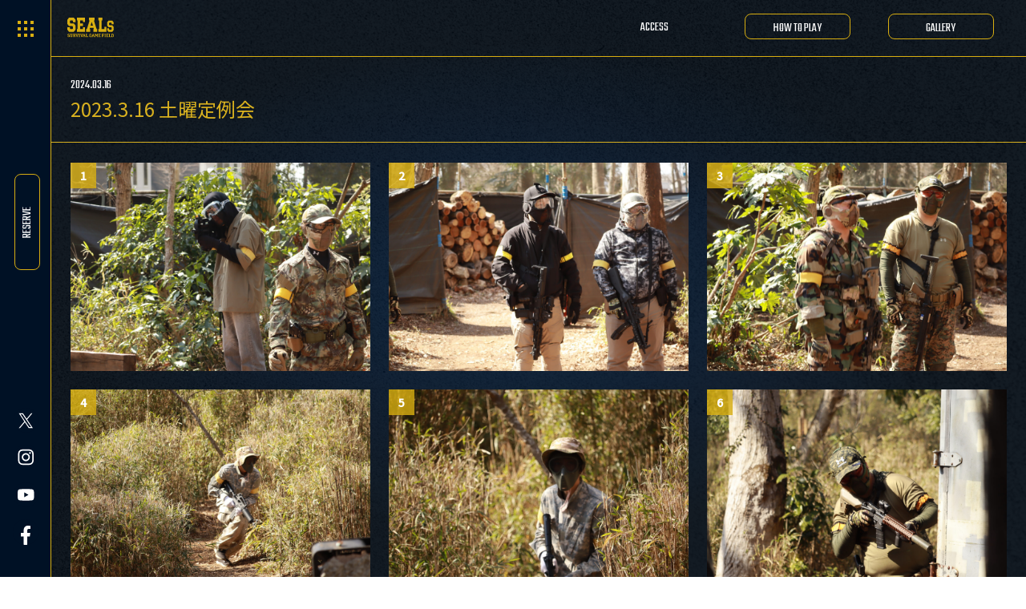

--- FILE ---
content_type: text/html; charset=UTF-8
request_url: https://seals.jp/gallery/4229.html/
body_size: 11828
content:
<!DOCTYPE html>
<html lang="ja">
<head prefix="og: http://ogp.me/ns# fb: http://ogp.me/ns/fb# article: http://ogp.me/ns/article#">
<!-- Google Tag Manager -->
<script>(function(w,d,s,l,i){w[l]=w[l]||[];w[l].push({'gtm.start':
new Date().getTime(),event:'gtm.js'});var f=d.getElementsByTagName(s)[0],
j=d.createElement(s),dl=l!='dataLayer'?'&l='+l:'';j.async=true;j.src=
'https://www.googletagmanager.com/gtm.js?id='+i+dl;f.parentNode.insertBefore(j,f);
})(window,document,'script','dataLayer','GTM-TT7LWT3F');</script>
<!-- End Google Tag Manager -->
<meta property="og:url" content="https://seals.jp">
<meta property="og:type" content="website">
<meta property="og:image" content="https://seals.jp/wp/wp-content/themes/seals/img/common/ogp.jpg">
<meta property="og:title" content="SEALsサバイバルゲームフィールド">
<meta property="og:site_name" content="SEALsサバイバルゲームフィールド">
<!-- twitter -->
<meta name="twitter:card" content="summary">
<meta name="twitter:title" content="SEALsサバイバルゲームフィールド">
<meta name="twitter:description" content="SEALsサバイバルゲームフィールドは、千葉駅からもっとも近い屋外フィールドです。レンタルガンも充実しているので初心者の方でも安心してお楽しみいただけます。">
<meta name="twitter:image" content="https://seals.jp/wp/wp-content/themes/seals/img/common/ogp.jpg">
<!-- twitter -->
<meta charset="UTF-8">
<meta name="viewport" content="width=device-width,initial-scale=1.0,minimum-scale=1.0">
<title>2023.3.16 土曜定例会 | サバイバルゲームフィールド シールズ</title>
<meta name="description" content="SEALsサバイバルゲームフィールドは、千葉駅からもっとも近い屋外フィールドです。レンタルガンも充実しているので初心者の方でも安心してお楽しみいただけます。">
<meta name="keywords" content="サバイバルゲーム,サバゲー,千葉,千葉駅,サバゲーフィールド">
<meta http-equiv="X-UA-Compatible" content="IE=edge">
<meta name="format-detection" content="address=no,email=no,telephone=no">
<meta name="author" content="SEALsサバイバルゲームフィールド">
<link rel="canonical" href="https://seals.jp/gallery/4229.html/">
<link rel="preconnect" href="https://fonts.googleapis.com">
<link rel="preconnect" href="https://fonts.gstatic.com" crossorigin>
<link href="https://fonts.googleapis.com/css2?family=Noto+Sans+JP:wght@400;500&family=Teko:wght@400&display=swap" rel="stylesheet">
<link rel="stylesheet" href="https://seals.jp/wp/wp-content/themes/seals/css/reset.css" media="screen,print">
<link rel="stylesheet" href="https://seals.jp/wp/wp-content/themes/seals/css/common.css" media="screen,print">
<link rel="stylesheet" href="https://seals.jp/wp/wp-content/themes/seals/css/gallery.css" media="screen,print">
<link rel="stylesheet" href="https://seals.jp/wp/wp-content/themes/seals/css/lightbox.css">
<meta name='robots' content='max-image-preview:large' />
<link rel="alternate" title="oEmbed (JSON)" type="application/json+oembed" href="https://seals.jp/wp-json/oembed/1.0/embed?url=https%3A%2F%2Fseals.jp%2Fgallery%2F4229.html%2F" />
<link rel="alternate" title="oEmbed (XML)" type="text/xml+oembed" href="https://seals.jp/wp-json/oembed/1.0/embed?url=https%3A%2F%2Fseals.jp%2Fgallery%2F4229.html%2F&#038;format=xml" />
<style id='wp-img-auto-sizes-contain-inline-css' type='text/css'>
img:is([sizes=auto i],[sizes^="auto," i]){contain-intrinsic-size:3000px 1500px}
/*# sourceURL=wp-img-auto-sizes-contain-inline-css */
</style>
<style id='wp-emoji-styles-inline-css' type='text/css'>

	img.wp-smiley, img.emoji {
		display: inline !important;
		border: none !important;
		box-shadow: none !important;
		height: 1em !important;
		width: 1em !important;
		margin: 0 0.07em !important;
		vertical-align: -0.1em !important;
		background: none !important;
		padding: 0 !important;
	}
/*# sourceURL=wp-emoji-styles-inline-css */
</style>
<style id='wp-block-library-inline-css' type='text/css'>
:root{--wp-block-synced-color:#7a00df;--wp-block-synced-color--rgb:122,0,223;--wp-bound-block-color:var(--wp-block-synced-color);--wp-editor-canvas-background:#ddd;--wp-admin-theme-color:#007cba;--wp-admin-theme-color--rgb:0,124,186;--wp-admin-theme-color-darker-10:#006ba1;--wp-admin-theme-color-darker-10--rgb:0,107,160.5;--wp-admin-theme-color-darker-20:#005a87;--wp-admin-theme-color-darker-20--rgb:0,90,135;--wp-admin-border-width-focus:2px}@media (min-resolution:192dpi){:root{--wp-admin-border-width-focus:1.5px}}.wp-element-button{cursor:pointer}:root .has-very-light-gray-background-color{background-color:#eee}:root .has-very-dark-gray-background-color{background-color:#313131}:root .has-very-light-gray-color{color:#eee}:root .has-very-dark-gray-color{color:#313131}:root .has-vivid-green-cyan-to-vivid-cyan-blue-gradient-background{background:linear-gradient(135deg,#00d084,#0693e3)}:root .has-purple-crush-gradient-background{background:linear-gradient(135deg,#34e2e4,#4721fb 50%,#ab1dfe)}:root .has-hazy-dawn-gradient-background{background:linear-gradient(135deg,#faaca8,#dad0ec)}:root .has-subdued-olive-gradient-background{background:linear-gradient(135deg,#fafae1,#67a671)}:root .has-atomic-cream-gradient-background{background:linear-gradient(135deg,#fdd79a,#004a59)}:root .has-nightshade-gradient-background{background:linear-gradient(135deg,#330968,#31cdcf)}:root .has-midnight-gradient-background{background:linear-gradient(135deg,#020381,#2874fc)}:root{--wp--preset--font-size--normal:16px;--wp--preset--font-size--huge:42px}.has-regular-font-size{font-size:1em}.has-larger-font-size{font-size:2.625em}.has-normal-font-size{font-size:var(--wp--preset--font-size--normal)}.has-huge-font-size{font-size:var(--wp--preset--font-size--huge)}.has-text-align-center{text-align:center}.has-text-align-left{text-align:left}.has-text-align-right{text-align:right}.has-fit-text{white-space:nowrap!important}#end-resizable-editor-section{display:none}.aligncenter{clear:both}.items-justified-left{justify-content:flex-start}.items-justified-center{justify-content:center}.items-justified-right{justify-content:flex-end}.items-justified-space-between{justify-content:space-between}.screen-reader-text{border:0;clip-path:inset(50%);height:1px;margin:-1px;overflow:hidden;padding:0;position:absolute;width:1px;word-wrap:normal!important}.screen-reader-text:focus{background-color:#ddd;clip-path:none;color:#444;display:block;font-size:1em;height:auto;left:5px;line-height:normal;padding:15px 23px 14px;text-decoration:none;top:5px;width:auto;z-index:100000}html :where(.has-border-color){border-style:solid}html :where([style*=border-top-color]){border-top-style:solid}html :where([style*=border-right-color]){border-right-style:solid}html :where([style*=border-bottom-color]){border-bottom-style:solid}html :where([style*=border-left-color]){border-left-style:solid}html :where([style*=border-width]){border-style:solid}html :where([style*=border-top-width]){border-top-style:solid}html :where([style*=border-right-width]){border-right-style:solid}html :where([style*=border-bottom-width]){border-bottom-style:solid}html :where([style*=border-left-width]){border-left-style:solid}html :where(img[class*=wp-image-]){height:auto;max-width:100%}:where(figure){margin:0 0 1em}html :where(.is-position-sticky){--wp-admin--admin-bar--position-offset:var(--wp-admin--admin-bar--height,0px)}@media screen and (max-width:600px){html :where(.is-position-sticky){--wp-admin--admin-bar--position-offset:0px}}

/*# sourceURL=wp-block-library-inline-css */
</style><style id='global-styles-inline-css' type='text/css'>
:root{--wp--preset--aspect-ratio--square: 1;--wp--preset--aspect-ratio--4-3: 4/3;--wp--preset--aspect-ratio--3-4: 3/4;--wp--preset--aspect-ratio--3-2: 3/2;--wp--preset--aspect-ratio--2-3: 2/3;--wp--preset--aspect-ratio--16-9: 16/9;--wp--preset--aspect-ratio--9-16: 9/16;--wp--preset--color--black: #000000;--wp--preset--color--cyan-bluish-gray: #abb8c3;--wp--preset--color--white: #ffffff;--wp--preset--color--pale-pink: #f78da7;--wp--preset--color--vivid-red: #cf2e2e;--wp--preset--color--luminous-vivid-orange: #ff6900;--wp--preset--color--luminous-vivid-amber: #fcb900;--wp--preset--color--light-green-cyan: #7bdcb5;--wp--preset--color--vivid-green-cyan: #00d084;--wp--preset--color--pale-cyan-blue: #8ed1fc;--wp--preset--color--vivid-cyan-blue: #0693e3;--wp--preset--color--vivid-purple: #9b51e0;--wp--preset--gradient--vivid-cyan-blue-to-vivid-purple: linear-gradient(135deg,rgb(6,147,227) 0%,rgb(155,81,224) 100%);--wp--preset--gradient--light-green-cyan-to-vivid-green-cyan: linear-gradient(135deg,rgb(122,220,180) 0%,rgb(0,208,130) 100%);--wp--preset--gradient--luminous-vivid-amber-to-luminous-vivid-orange: linear-gradient(135deg,rgb(252,185,0) 0%,rgb(255,105,0) 100%);--wp--preset--gradient--luminous-vivid-orange-to-vivid-red: linear-gradient(135deg,rgb(255,105,0) 0%,rgb(207,46,46) 100%);--wp--preset--gradient--very-light-gray-to-cyan-bluish-gray: linear-gradient(135deg,rgb(238,238,238) 0%,rgb(169,184,195) 100%);--wp--preset--gradient--cool-to-warm-spectrum: linear-gradient(135deg,rgb(74,234,220) 0%,rgb(151,120,209) 20%,rgb(207,42,186) 40%,rgb(238,44,130) 60%,rgb(251,105,98) 80%,rgb(254,248,76) 100%);--wp--preset--gradient--blush-light-purple: linear-gradient(135deg,rgb(255,206,236) 0%,rgb(152,150,240) 100%);--wp--preset--gradient--blush-bordeaux: linear-gradient(135deg,rgb(254,205,165) 0%,rgb(254,45,45) 50%,rgb(107,0,62) 100%);--wp--preset--gradient--luminous-dusk: linear-gradient(135deg,rgb(255,203,112) 0%,rgb(199,81,192) 50%,rgb(65,88,208) 100%);--wp--preset--gradient--pale-ocean: linear-gradient(135deg,rgb(255,245,203) 0%,rgb(182,227,212) 50%,rgb(51,167,181) 100%);--wp--preset--gradient--electric-grass: linear-gradient(135deg,rgb(202,248,128) 0%,rgb(113,206,126) 100%);--wp--preset--gradient--midnight: linear-gradient(135deg,rgb(2,3,129) 0%,rgb(40,116,252) 100%);--wp--preset--font-size--small: 13px;--wp--preset--font-size--medium: 20px;--wp--preset--font-size--large: 36px;--wp--preset--font-size--x-large: 42px;--wp--preset--spacing--20: 0.44rem;--wp--preset--spacing--30: 0.67rem;--wp--preset--spacing--40: 1rem;--wp--preset--spacing--50: 1.5rem;--wp--preset--spacing--60: 2.25rem;--wp--preset--spacing--70: 3.38rem;--wp--preset--spacing--80: 5.06rem;--wp--preset--shadow--natural: 6px 6px 9px rgba(0, 0, 0, 0.2);--wp--preset--shadow--deep: 12px 12px 50px rgba(0, 0, 0, 0.4);--wp--preset--shadow--sharp: 6px 6px 0px rgba(0, 0, 0, 0.2);--wp--preset--shadow--outlined: 6px 6px 0px -3px rgb(255, 255, 255), 6px 6px rgb(0, 0, 0);--wp--preset--shadow--crisp: 6px 6px 0px rgb(0, 0, 0);}:where(.is-layout-flex){gap: 0.5em;}:where(.is-layout-grid){gap: 0.5em;}body .is-layout-flex{display: flex;}.is-layout-flex{flex-wrap: wrap;align-items: center;}.is-layout-flex > :is(*, div){margin: 0;}body .is-layout-grid{display: grid;}.is-layout-grid > :is(*, div){margin: 0;}:where(.wp-block-columns.is-layout-flex){gap: 2em;}:where(.wp-block-columns.is-layout-grid){gap: 2em;}:where(.wp-block-post-template.is-layout-flex){gap: 1.25em;}:where(.wp-block-post-template.is-layout-grid){gap: 1.25em;}.has-black-color{color: var(--wp--preset--color--black) !important;}.has-cyan-bluish-gray-color{color: var(--wp--preset--color--cyan-bluish-gray) !important;}.has-white-color{color: var(--wp--preset--color--white) !important;}.has-pale-pink-color{color: var(--wp--preset--color--pale-pink) !important;}.has-vivid-red-color{color: var(--wp--preset--color--vivid-red) !important;}.has-luminous-vivid-orange-color{color: var(--wp--preset--color--luminous-vivid-orange) !important;}.has-luminous-vivid-amber-color{color: var(--wp--preset--color--luminous-vivid-amber) !important;}.has-light-green-cyan-color{color: var(--wp--preset--color--light-green-cyan) !important;}.has-vivid-green-cyan-color{color: var(--wp--preset--color--vivid-green-cyan) !important;}.has-pale-cyan-blue-color{color: var(--wp--preset--color--pale-cyan-blue) !important;}.has-vivid-cyan-blue-color{color: var(--wp--preset--color--vivid-cyan-blue) !important;}.has-vivid-purple-color{color: var(--wp--preset--color--vivid-purple) !important;}.has-black-background-color{background-color: var(--wp--preset--color--black) !important;}.has-cyan-bluish-gray-background-color{background-color: var(--wp--preset--color--cyan-bluish-gray) !important;}.has-white-background-color{background-color: var(--wp--preset--color--white) !important;}.has-pale-pink-background-color{background-color: var(--wp--preset--color--pale-pink) !important;}.has-vivid-red-background-color{background-color: var(--wp--preset--color--vivid-red) !important;}.has-luminous-vivid-orange-background-color{background-color: var(--wp--preset--color--luminous-vivid-orange) !important;}.has-luminous-vivid-amber-background-color{background-color: var(--wp--preset--color--luminous-vivid-amber) !important;}.has-light-green-cyan-background-color{background-color: var(--wp--preset--color--light-green-cyan) !important;}.has-vivid-green-cyan-background-color{background-color: var(--wp--preset--color--vivid-green-cyan) !important;}.has-pale-cyan-blue-background-color{background-color: var(--wp--preset--color--pale-cyan-blue) !important;}.has-vivid-cyan-blue-background-color{background-color: var(--wp--preset--color--vivid-cyan-blue) !important;}.has-vivid-purple-background-color{background-color: var(--wp--preset--color--vivid-purple) !important;}.has-black-border-color{border-color: var(--wp--preset--color--black) !important;}.has-cyan-bluish-gray-border-color{border-color: var(--wp--preset--color--cyan-bluish-gray) !important;}.has-white-border-color{border-color: var(--wp--preset--color--white) !important;}.has-pale-pink-border-color{border-color: var(--wp--preset--color--pale-pink) !important;}.has-vivid-red-border-color{border-color: var(--wp--preset--color--vivid-red) !important;}.has-luminous-vivid-orange-border-color{border-color: var(--wp--preset--color--luminous-vivid-orange) !important;}.has-luminous-vivid-amber-border-color{border-color: var(--wp--preset--color--luminous-vivid-amber) !important;}.has-light-green-cyan-border-color{border-color: var(--wp--preset--color--light-green-cyan) !important;}.has-vivid-green-cyan-border-color{border-color: var(--wp--preset--color--vivid-green-cyan) !important;}.has-pale-cyan-blue-border-color{border-color: var(--wp--preset--color--pale-cyan-blue) !important;}.has-vivid-cyan-blue-border-color{border-color: var(--wp--preset--color--vivid-cyan-blue) !important;}.has-vivid-purple-border-color{border-color: var(--wp--preset--color--vivid-purple) !important;}.has-vivid-cyan-blue-to-vivid-purple-gradient-background{background: var(--wp--preset--gradient--vivid-cyan-blue-to-vivid-purple) !important;}.has-light-green-cyan-to-vivid-green-cyan-gradient-background{background: var(--wp--preset--gradient--light-green-cyan-to-vivid-green-cyan) !important;}.has-luminous-vivid-amber-to-luminous-vivid-orange-gradient-background{background: var(--wp--preset--gradient--luminous-vivid-amber-to-luminous-vivid-orange) !important;}.has-luminous-vivid-orange-to-vivid-red-gradient-background{background: var(--wp--preset--gradient--luminous-vivid-orange-to-vivid-red) !important;}.has-very-light-gray-to-cyan-bluish-gray-gradient-background{background: var(--wp--preset--gradient--very-light-gray-to-cyan-bluish-gray) !important;}.has-cool-to-warm-spectrum-gradient-background{background: var(--wp--preset--gradient--cool-to-warm-spectrum) !important;}.has-blush-light-purple-gradient-background{background: var(--wp--preset--gradient--blush-light-purple) !important;}.has-blush-bordeaux-gradient-background{background: var(--wp--preset--gradient--blush-bordeaux) !important;}.has-luminous-dusk-gradient-background{background: var(--wp--preset--gradient--luminous-dusk) !important;}.has-pale-ocean-gradient-background{background: var(--wp--preset--gradient--pale-ocean) !important;}.has-electric-grass-gradient-background{background: var(--wp--preset--gradient--electric-grass) !important;}.has-midnight-gradient-background{background: var(--wp--preset--gradient--midnight) !important;}.has-small-font-size{font-size: var(--wp--preset--font-size--small) !important;}.has-medium-font-size{font-size: var(--wp--preset--font-size--medium) !important;}.has-large-font-size{font-size: var(--wp--preset--font-size--large) !important;}.has-x-large-font-size{font-size: var(--wp--preset--font-size--x-large) !important;}
/*# sourceURL=global-styles-inline-css */
</style>

<style id='classic-theme-styles-inline-css' type='text/css'>
/*! This file is auto-generated */
.wp-block-button__link{color:#fff;background-color:#32373c;border-radius:9999px;box-shadow:none;text-decoration:none;padding:calc(.667em + 2px) calc(1.333em + 2px);font-size:1.125em}.wp-block-file__button{background:#32373c;color:#fff;text-decoration:none}
/*# sourceURL=/wp-includes/css/classic-themes.min.css */
</style>
<link rel='stylesheet' id='contact-form-7-css' href='https://seals.jp/wp/wp-content/plugins/contact-form-7/includes/css/styles.css?ver=5.8.4' type='text/css' media='all' />
<link rel='stylesheet' id='cf7msm_styles-css' href='https://seals.jp/wp/wp-content/plugins/contact-form-7-multi-step-module-premium/resources/cf7msm.css?ver=4.4.2' type='text/css' media='all' />
<style id='akismet-widget-style-inline-css' type='text/css'>

			.a-stats {
				--akismet-color-mid-green: #357b49;
				--akismet-color-white: #fff;
				--akismet-color-light-grey: #f6f7f7;

				max-width: 350px;
				width: auto;
			}

			.a-stats * {
				all: unset;
				box-sizing: border-box;
			}

			.a-stats strong {
				font-weight: 600;
			}

			.a-stats a.a-stats__link,
			.a-stats a.a-stats__link:visited,
			.a-stats a.a-stats__link:active {
				background: var(--akismet-color-mid-green);
				border: none;
				box-shadow: none;
				border-radius: 8px;
				color: var(--akismet-color-white);
				cursor: pointer;
				display: block;
				font-family: -apple-system, BlinkMacSystemFont, 'Segoe UI', 'Roboto', 'Oxygen-Sans', 'Ubuntu', 'Cantarell', 'Helvetica Neue', sans-serif;
				font-weight: 500;
				padding: 12px;
				text-align: center;
				text-decoration: none;
				transition: all 0.2s ease;
			}

			/* Extra specificity to deal with TwentyTwentyOne focus style */
			.widget .a-stats a.a-stats__link:focus {
				background: var(--akismet-color-mid-green);
				color: var(--akismet-color-white);
				text-decoration: none;
			}

			.a-stats a.a-stats__link:hover {
				filter: brightness(110%);
				box-shadow: 0 4px 12px rgba(0, 0, 0, 0.06), 0 0 2px rgba(0, 0, 0, 0.16);
			}

			.a-stats .count {
				color: var(--akismet-color-white);
				display: block;
				font-size: 1.5em;
				line-height: 1.4;
				padding: 0 13px;
				white-space: nowrap;
			}
		
/*# sourceURL=akismet-widget-style-inline-css */
</style>
<script type="text/javascript" async src="https://seals.jp/wp/wp-content/plugins/burst-statistics/helpers/timeme/timeme.min.js?ver=1.5.5.1" id="burst-timeme-js"></script>
<script type="text/javascript" id="burst-js-extra">
/* <![CDATA[ */
var burst = {"url":"https://seals.jp/wp/wp-content/plugins/burst-statistics/endpoint.php","page_id":"4229","cookie_retention_days":"30","beacon_url":"https://seals.jp/wp/wp-content/plugins/burst-statistics/endpoint.php","options":{"beacon_enabled":1,"enable_cookieless_tracking":0,"enable_turbo_mode":0,"do_not_track":0},"goals":[],"goals_script_url":"https://seals.jp/wp/wp-content/plugins/burst-statistics//assets/js/build/burst-goals.js?v=1.5.5.1"};
//# sourceURL=burst-js-extra
/* ]]> */
</script>
<script type="text/javascript" async src="https://seals.jp/wp/wp-content/plugins/burst-statistics/assets/js/build/burst.min.js?ver=1.5.5.1" id="burst-js"></script>
<script type="text/javascript" src="https://seals.jp/wp/wp-includes/js/jquery/jquery.min.js?ver=3.7.1" id="jquery-core-js"></script>
<script type="text/javascript" src="https://seals.jp/wp/wp-includes/js/jquery/jquery-migrate.min.js?ver=3.4.1" id="jquery-migrate-js"></script>
<link rel="https://api.w.org/" href="https://seals.jp/wp-json/" /><noscript><style>.lazyload[data-src]{display:none !important;}</style></noscript><style>.lazyload{background-image:none !important;}.lazyload:before{background-image:none !important;}</style><link rel="icon" href="https://seals.jp/wp/wp-content/uploads/2024/01/favicon-150x150.jpg" sizes="32x32" />
<link rel="icon" href="https://seals.jp/wp/wp-content/uploads/2024/01/favicon.jpg" sizes="192x192" />
<link rel="apple-touch-icon" href="https://seals.jp/wp/wp-content/uploads/2024/01/favicon.jpg" />
<meta name="msapplication-TileImage" content="https://seals.jp/wp/wp-content/uploads/2024/01/favicon.jpg" />
</head>
<body data-rsssl=1>
<!-- Google Tag Manager (noscript) -->
<noscript><iframe src="https://www.googletagmanager.com/ns.html?id=GTM-TT7LWT3F"
height="0" width="0" style="display:none;visibility:hidden"></iframe></noscript>
<!-- End Google Tag Manager (noscript) -->

<div id="loading">
  <img id="loading_logo" src="[data-uri]" alt="シールズ" data-src="https://seals.jp/wp/wp-content/themes/seals/img/common/loading_logo.svg" decoding="async" class="lazyload"><noscript><img id="loading_logo" src="https://seals.jp/wp/wp-content/themes/seals/img/common/loading_logo.svg" alt="シールズ" data-eio="l"></noscript>
  <div id="loading_percentage">0</div>
</div>

<div id="js-cursor"></div>
<div id="js-mouse"></div>

<header id="globalHeader">
	<h1 id="globalLogo"><a href="https://seals.jp"><img src="[data-uri]" alt="SEALs" data-src="https://seals.jp/wp/wp-content/themes/seals/img/common/logo.svg" decoding="async" class="lazyload"><noscript><img src="https://seals.jp/wp/wp-content/themes/seals/img/common/logo.svg" alt="SEALs" data-eio="l"></noscript></a></h1>
	<nav id="headerNav">
		<ul>
			<li class="en"><a href="https://seals.jp/access/">ACCESS</a></li>
			<li class="btnBorder en"><a href="https://seals.jp/how_to_play/">HOW TO PLAY</a></li>
			<li class="btnBorder en"><a href="https://seals.jp/gallery/">GALLERY</a></li>
		</ul>
	</nav>


	<nav id="headerNavSp">
		<a href="https://select-type.com/rsv/?id=p2ZqoOGTMco" target="_blank" rel="noopener" class="btnBorder en">予約する</a>
		<button class="btnMenu"><img src="[data-uri]" alt="" data-src="https://seals.jp/wp/wp-content/themes/seals/img/common/btn_menu.svg" decoding="async" class="lazyload"><noscript><img src="https://seals.jp/wp/wp-content/themes/seals/img/common/btn_menu.svg" alt="" data-eio="l"></noscript></button>
	</nav>	

</header>

<div id="globalNavRow">
	<button class="btnMenu"><img src="[data-uri]" alt="" data-src="https://seals.jp/wp/wp-content/themes/seals/img/common/btn_menu.svg" decoding="async" class="lazyload"><noscript><img src="https://seals.jp/wp/wp-content/themes/seals/img/common/btn_menu.svg" alt="" data-eio="l"></noscript></button>
	<a href="https://select-type.com/rsv/?id=p2ZqoOGTMco" target="_blank" rel="noopener"><button class="btnBorder rows en">RESERVE</button></a>
	<ul class="snsList">
 		<li><a href="https://twitter.com/seals_survival"  target="_blank" rel="noopener"><img src="[data-uri]" alt="x" data-src="https://seals.jp/wp/wp-content/themes/seals/img/common/x.svg" decoding="async" class="lazyload"><noscript><img src="https://seals.jp/wp/wp-content/themes/seals/img/common/x.svg" alt="x" data-eio="l"></noscript></a></li>
		<li><a href="https://www.instagram.com/seals_staff"  target="_blank" rel="noopener"><img src="[data-uri]" alt="instagram" data-src="https://seals.jp/wp/wp-content/themes/seals/img/common/instagram.svg" decoding="async" class="lazyload"><noscript><img src="https://seals.jp/wp/wp-content/themes/seals/img/common/instagram.svg" alt="instagram" data-eio="l"></noscript></a></li>
		<li><a href="https://www.youtube.com/user/sealsokappe"  target="_blank" rel="noopener"><img src="[data-uri]" alt="youtube" data-src="https://seals.jp/wp/wp-content/themes/seals/img/common/youtube.svg" decoding="async" class="lazyload"><noscript><img src="https://seals.jp/wp/wp-content/themes/seals/img/common/youtube.svg" alt="youtube" data-eio="l"></noscript></a></li>
		<li><a href="https://www.facebook.com/people/SEALs%E3%82%B5%E3%83%90%E3%82%A4%E3%83%90%E3%83%AB%E3%82%B2%E3%83%BC%E3%83%A0%E3%83%95%E3%82%A3%E3%83%BC%E3%83%AB%E3%83%89/100046894039573/" target="_blank" rel="noopener"><img src="[data-uri]" alt="facebook" data-src="https://seals.jp/wp/wp-content/themes/seals/img/common/facebook.svg" decoding="async" class="lazyload"><noscript><img src="https://seals.jp/wp/wp-content/themes/seals/img/common/facebook.svg" alt="facebook" data-eio="l"></noscript></a></li>
	</ul>	
</div>
  
<div id="globalNavWrap">
	<div id="globalNavWrapRow">
		<button class="btnClose"><img src="[data-uri]" alt="" data-src="https://seals.jp/wp/wp-content/themes/seals/img/common/btn_menu_close.svg" decoding="async" class="lazyload"><noscript><img src="https://seals.jp/wp/wp-content/themes/seals/img/common/btn_menu_close.svg" alt="" data-eio="l"></noscript></button>
	</div>

	<div id="globalNavBoxWrap">
		
		<div id="globalNavBox">
		<nav id="globalNav">
			<dl>
				<dt class="navTtl"><a href="https://seals.jp">00. HOME</a></dt>
			</dl>

			<dl>
				<dt class="navTtl"><a href="https://seals.jp/about/">01. ABOUT</a></dt>
				<dd>
					<ul>
						<li><a href="https://seals.jp/about/#about_seals">SEALsとは</a></li>
						<li><a href="https://seals.jp/about/#about_field">フィールド施設案内</a></li>
					</ul>
				</dd>
			</dl>
			<dl>
				<dt class="navTtl"><a href="https://seals.jp/how_to_play/">02. HOW TO PLAY</a></dt>
				<dd>
					<ul>
						<li><a href="https://seals.jp/how_to_play/#seals_movie">1分でわかるルール</a></li>
						<li><a href="https://seals.jp/how_to_play/#regulation">基本レギュレーション</a></li>
						<li><a href="https://seals.jp/how_to_play/#flow">当日までの流れ</a></li>
						<li><a href="https://seals.jp/faq/">よくある質問</a></li>
					</ul>
				</dd>
			</dl>
			<dl>
				<dt class="navTtl">03. PLAN & PRICE</dt>
				<dd>
					<ul>
						<li><a href="https://seals.jp/event/">イベントプラン</a></li>
						<li><a href="https://seals.jp/private/">貸切プラン</a></li>
					</ul>
				</dd>
			</dl>
			<dl>
				<dt class="navTtl"><a href="https://seals.jp/news/">04. NEWS</a></dt>
				<dd>
					<ul>
						<li><a href="https://seals.jp/news/">お知らせ一覧</a></li>
						<li><a href="https://seals.jp/news/2592.html/">忘れ物、落とし物</a></li>
					</ul>
				</dd>
			</dl>
			<dl class="borderRightSp">
				<dt class="navTtl"><a href="https://seals.jp/access/">05. ACCESS</a></dt>
				<dd>
					<ul>
						<li><a href="https://seals.jp/access/">アクセス方法</a></li>
					</ul>
				</dd>
			</dl>
			<dl class="noBorderBottom clearSp">
				<dt class="navTtl"><a href="https://seals.jp/gallery/">06. GALLERY</a></dt>
				<dd>
					<ul>
						<li><a href="https://seals.jp/gallery/">ギャラリー一覧</a></li>
					</ul>
				</dd>
			</dl>
			<dl class="noBorderBottom">
				<dt class="navTtl"><a href="https://select-type.com/rsv/?id=p2ZqoOGTMco" target="_blank" rel="noopener">07. RESERVE</a></dt>
				<dd>
					<ul>
						<li><a href="https://select-type.com/rsv/?id=p2ZqoOGTMco&c_id=326637" target="_blank" rel="noopener">イベント予約</a></li>
						<li><a href="https://select-type.com/rsv/?id=p2ZqoOGTMco&c_id=326663" target="_blank" rel="noopener">貸切予約</a></li>
					</ul>
				</dd>
			</dl>
			<dl class="noBorderBottom">
				<dt class="navTtl"><a href="https://seals.jp/contact/">08. CONTACT</a></dt>
				<dd>
					<ul>
						<li><a href="https://seals.jp/contact/">お問い合わせ</a></li>
					</ul>
				</dd>
			</dl>
		</nav>
		</div>

		<div id="globalNavBoxFooter">
			<h1 class="navLogo only_pc"><a href="https://seals.jp"><img src="[data-uri]" alt="SEALs" data-src="https://seals.jp/wp/wp-content/themes/seals/img/common/logo.svg" decoding="async" class="lazyload"><noscript><img src="https://seals.jp/wp/wp-content/themes/seals/img/common/logo.svg" alt="SEALs" data-eio="l"></noscript></a></h1>
			<div class="globalNavBoxFooterNav">
				<ul class="privacyList">
					<li><a href="https://seals.jp/privacy/">プライバシーポリシー</a></li>
					<li><a href="https://seals.jp/wp/wp-content/themes/seals/img/common/u-18.pdf" target="_blank" rel="noopener">未成年者同意書</a></li>
				</ul>

				<ul class="footerSnsList">
			 		<li><a href="https://twitter.com/seals_survival" target="_blank" rel="noopener"><img src="[data-uri]" alt="x" data-src="https://seals.jp/wp/wp-content/themes/seals/img/common/x.svg" decoding="async" class="lazyload"><noscript><img src="https://seals.jp/wp/wp-content/themes/seals/img/common/x.svg" alt="x" data-eio="l"></noscript></a></li>
		<li><a href="https://www.instagram.com/seals_staff" target="_blank" rel="noopener"><img src="[data-uri]" alt="instagram" data-src="https://seals.jp/wp/wp-content/themes/seals/img/common/instagram.svg" decoding="async" class="lazyload"><noscript><img src="https://seals.jp/wp/wp-content/themes/seals/img/common/instagram.svg" alt="instagram" data-eio="l"></noscript></a></li>
		<li><a href="https://www.youtube.com/user/sealsokappe" target="_blank" rel="noopener"><img src="[data-uri]" alt="youtube" data-src="https://seals.jp/wp/wp-content/themes/seals/img/common/youtube.svg" decoding="async" class="lazyload"><noscript><img src="https://seals.jp/wp/wp-content/themes/seals/img/common/youtube.svg" alt="youtube" data-eio="l"></noscript></a></li>
		<li><a href="https://www.facebook.com/people/SEALs%E3%82%B5%E3%83%90%E3%82%A4%E3%83%90%E3%83%AB%E3%82%B2%E3%83%BC%E3%83%A0%E3%83%95%E3%82%A3%E3%83%BC%E3%83%AB%E3%83%89/100046894039573/" target="_blank" rel="noopener"><img src="[data-uri]" alt="facebook" data-src="https://seals.jp/wp/wp-content/themes/seals/img/common/facebook.svg" decoding="async" class="lazyload"><noscript><img src="https://seals.jp/wp/wp-content/themes/seals/img/common/facebook.svg" alt="facebook" data-eio="l"></noscript></a></li>		
				</ul>	
			</div>
		</div>

	</div>
</div>
<!--end globalNavWrap-->
<!--header--><main id="globalCont" class="mainCont noiseCont">
	<h2 class="detailTitle">
	<time class="en">2024.03.16</time>
	<strong>2023.3.16 土曜定例会</strong>
	</h2>
	
	<ul class="photoDetailList">
		
			<li><a href="https://seals.jp/wp/wp-content/uploads/2024/03/IMG_2140.jpg"  data-lightbox="gallery" data-title="title">
			<span class="imgNumber">1</span>
			<img src="[data-uri]" data-src="https://seals.jp/wp/wp-content/uploads/2024/03/IMG_2140.jpg" decoding="async" class="lazyload" data-eio-rwidth="2000" data-eio-rheight="1333"><noscript><img src="https://seals.jp/wp/wp-content/uploads/2024/03/IMG_2140.jpg" data-eio="l"></noscript>
		</a></li>
		
			<li><a href="https://seals.jp/wp/wp-content/uploads/2024/03/IMG_2139.jpg"  data-lightbox="gallery" data-title="title">
			<span class="imgNumber">2</span>
			<img src="[data-uri]" data-src="https://seals.jp/wp/wp-content/uploads/2024/03/IMG_2139.jpg" decoding="async" class="lazyload" data-eio-rwidth="2000" data-eio-rheight="1333"><noscript><img src="https://seals.jp/wp/wp-content/uploads/2024/03/IMG_2139.jpg" data-eio="l"></noscript>
		</a></li>
		
			<li><a href="https://seals.jp/wp/wp-content/uploads/2024/03/IMG_2138.jpg"  data-lightbox="gallery" data-title="title">
			<span class="imgNumber">3</span>
			<img src="[data-uri]" data-src="https://seals.jp/wp/wp-content/uploads/2024/03/IMG_2138.jpg" decoding="async" class="lazyload" data-eio-rwidth="2000" data-eio-rheight="1333"><noscript><img src="https://seals.jp/wp/wp-content/uploads/2024/03/IMG_2138.jpg" data-eio="l"></noscript>
		</a></li>
		
			<li><a href="https://seals.jp/wp/wp-content/uploads/2024/03/IMG_2216.jpg"  data-lightbox="gallery" data-title="title">
			<span class="imgNumber">4</span>
			<img src="[data-uri]" data-src="https://seals.jp/wp/wp-content/uploads/2024/03/IMG_2216.jpg" decoding="async" class="lazyload" data-eio-rwidth="2000" data-eio-rheight="1333"><noscript><img src="https://seals.jp/wp/wp-content/uploads/2024/03/IMG_2216.jpg" data-eio="l"></noscript>
		</a></li>
		
			<li><a href="https://seals.jp/wp/wp-content/uploads/2024/03/IMG_2215.jpg"  data-lightbox="gallery" data-title="title">
			<span class="imgNumber">5</span>
			<img src="[data-uri]" data-src="https://seals.jp/wp/wp-content/uploads/2024/03/IMG_2215.jpg" decoding="async" class="lazyload" data-eio-rwidth="2000" data-eio-rheight="1333"><noscript><img src="https://seals.jp/wp/wp-content/uploads/2024/03/IMG_2215.jpg" data-eio="l"></noscript>
		</a></li>
		
			<li><a href="https://seals.jp/wp/wp-content/uploads/2024/03/IMG_2214.jpg"  data-lightbox="gallery" data-title="title">
			<span class="imgNumber">6</span>
			<img src="[data-uri]" data-src="https://seals.jp/wp/wp-content/uploads/2024/03/IMG_2214.jpg" decoding="async" class="lazyload" data-eio-rwidth="2000" data-eio-rheight="1333"><noscript><img src="https://seals.jp/wp/wp-content/uploads/2024/03/IMG_2214.jpg" data-eio="l"></noscript>
		</a></li>
		
			<li><a href="https://seals.jp/wp/wp-content/uploads/2024/03/IMG_2213.jpg"  data-lightbox="gallery" data-title="title">
			<span class="imgNumber">7</span>
			<img src="[data-uri]" data-src="https://seals.jp/wp/wp-content/uploads/2024/03/IMG_2213.jpg" decoding="async" class="lazyload" data-eio-rwidth="2000" data-eio-rheight="1333"><noscript><img src="https://seals.jp/wp/wp-content/uploads/2024/03/IMG_2213.jpg" data-eio="l"></noscript>
		</a></li>
		
			<li><a href="https://seals.jp/wp/wp-content/uploads/2024/03/IMG_2212.jpg"  data-lightbox="gallery" data-title="title">
			<span class="imgNumber">8</span>
			<img src="[data-uri]" data-src="https://seals.jp/wp/wp-content/uploads/2024/03/IMG_2212.jpg" decoding="async" class="lazyload" data-eio-rwidth="2000" data-eio-rheight="1333"><noscript><img src="https://seals.jp/wp/wp-content/uploads/2024/03/IMG_2212.jpg" data-eio="l"></noscript>
		</a></li>
		
			<li><a href="https://seals.jp/wp/wp-content/uploads/2024/03/IMG_2211.jpg"  data-lightbox="gallery" data-title="title">
			<span class="imgNumber">9</span>
			<img src="[data-uri]" data-src="https://seals.jp/wp/wp-content/uploads/2024/03/IMG_2211.jpg" decoding="async" class="lazyload" data-eio-rwidth="2000" data-eio-rheight="1333"><noscript><img src="https://seals.jp/wp/wp-content/uploads/2024/03/IMG_2211.jpg" data-eio="l"></noscript>
		</a></li>
		
			<li><a href="https://seals.jp/wp/wp-content/uploads/2024/03/IMG_2210.jpg"  data-lightbox="gallery" data-title="title">
			<span class="imgNumber">10</span>
			<img src="[data-uri]" data-src="https://seals.jp/wp/wp-content/uploads/2024/03/IMG_2210.jpg" decoding="async" class="lazyload" data-eio-rwidth="2000" data-eio-rheight="1333"><noscript><img src="https://seals.jp/wp/wp-content/uploads/2024/03/IMG_2210.jpg" data-eio="l"></noscript>
		</a></li>
		
			<li><a href="https://seals.jp/wp/wp-content/uploads/2024/03/IMG_2209.jpg"  data-lightbox="gallery" data-title="title">
			<span class="imgNumber">11</span>
			<img src="[data-uri]" data-src="https://seals.jp/wp/wp-content/uploads/2024/03/IMG_2209.jpg" decoding="async" class="lazyload" data-eio-rwidth="2000" data-eio-rheight="1333"><noscript><img src="https://seals.jp/wp/wp-content/uploads/2024/03/IMG_2209.jpg" data-eio="l"></noscript>
		</a></li>
		
			<li><a href="https://seals.jp/wp/wp-content/uploads/2024/03/IMG_2208.jpg"  data-lightbox="gallery" data-title="title">
			<span class="imgNumber">12</span>
			<img src="[data-uri]" data-src="https://seals.jp/wp/wp-content/uploads/2024/03/IMG_2208.jpg" decoding="async" class="lazyload" data-eio-rwidth="2000" data-eio-rheight="1333"><noscript><img src="https://seals.jp/wp/wp-content/uploads/2024/03/IMG_2208.jpg" data-eio="l"></noscript>
		</a></li>
		
			<li><a href="https://seals.jp/wp/wp-content/uploads/2024/03/IMG_2207.jpg"  data-lightbox="gallery" data-title="title">
			<span class="imgNumber">13</span>
			<img src="[data-uri]" data-src="https://seals.jp/wp/wp-content/uploads/2024/03/IMG_2207.jpg" decoding="async" class="lazyload" data-eio-rwidth="2000" data-eio-rheight="1333"><noscript><img src="https://seals.jp/wp/wp-content/uploads/2024/03/IMG_2207.jpg" data-eio="l"></noscript>
		</a></li>
		
			<li><a href="https://seals.jp/wp/wp-content/uploads/2024/03/IMG_2206.jpg"  data-lightbox="gallery" data-title="title">
			<span class="imgNumber">14</span>
			<img src="[data-uri]" data-src="https://seals.jp/wp/wp-content/uploads/2024/03/IMG_2206.jpg" decoding="async" class="lazyload" data-eio-rwidth="2000" data-eio-rheight="1333"><noscript><img src="https://seals.jp/wp/wp-content/uploads/2024/03/IMG_2206.jpg" data-eio="l"></noscript>
		</a></li>
		
			<li><a href="https://seals.jp/wp/wp-content/uploads/2024/03/IMG_2205.jpg"  data-lightbox="gallery" data-title="title">
			<span class="imgNumber">15</span>
			<img src="[data-uri]" data-src="https://seals.jp/wp/wp-content/uploads/2024/03/IMG_2205.jpg" decoding="async" class="lazyload" data-eio-rwidth="2000" data-eio-rheight="1333"><noscript><img src="https://seals.jp/wp/wp-content/uploads/2024/03/IMG_2205.jpg" data-eio="l"></noscript>
		</a></li>
		
			<li><a href="https://seals.jp/wp/wp-content/uploads/2024/03/IMG_2204.jpg"  data-lightbox="gallery" data-title="title">
			<span class="imgNumber">16</span>
			<img src="[data-uri]" data-src="https://seals.jp/wp/wp-content/uploads/2024/03/IMG_2204.jpg" decoding="async" class="lazyload" data-eio-rwidth="2000" data-eio-rheight="1333"><noscript><img src="https://seals.jp/wp/wp-content/uploads/2024/03/IMG_2204.jpg" data-eio="l"></noscript>
		</a></li>
		
			<li><a href="https://seals.jp/wp/wp-content/uploads/2024/03/IMG_2203.jpg"  data-lightbox="gallery" data-title="title">
			<span class="imgNumber">17</span>
			<img src="[data-uri]" data-src="https://seals.jp/wp/wp-content/uploads/2024/03/IMG_2203.jpg" decoding="async" class="lazyload" data-eio-rwidth="2000" data-eio-rheight="1333"><noscript><img src="https://seals.jp/wp/wp-content/uploads/2024/03/IMG_2203.jpg" data-eio="l"></noscript>
		</a></li>
		
			<li><a href="https://seals.jp/wp/wp-content/uploads/2024/03/IMG_2201.jpg"  data-lightbox="gallery" data-title="title">
			<span class="imgNumber">18</span>
			<img src="[data-uri]" data-src="https://seals.jp/wp/wp-content/uploads/2024/03/IMG_2201.jpg" decoding="async" class="lazyload" data-eio-rwidth="2000" data-eio-rheight="1333"><noscript><img src="https://seals.jp/wp/wp-content/uploads/2024/03/IMG_2201.jpg" data-eio="l"></noscript>
		</a></li>
		
			<li><a href="https://seals.jp/wp/wp-content/uploads/2024/03/IMG_2200.jpg"  data-lightbox="gallery" data-title="title">
			<span class="imgNumber">19</span>
			<img src="[data-uri]" data-src="https://seals.jp/wp/wp-content/uploads/2024/03/IMG_2200.jpg" decoding="async" class="lazyload" data-eio-rwidth="2000" data-eio-rheight="1333"><noscript><img src="https://seals.jp/wp/wp-content/uploads/2024/03/IMG_2200.jpg" data-eio="l"></noscript>
		</a></li>
		
			<li><a href="https://seals.jp/wp/wp-content/uploads/2024/03/IMG_2199.jpg"  data-lightbox="gallery" data-title="title">
			<span class="imgNumber">20</span>
			<img src="[data-uri]" data-src="https://seals.jp/wp/wp-content/uploads/2024/03/IMG_2199.jpg" decoding="async" class="lazyload" data-eio-rwidth="2000" data-eio-rheight="1333"><noscript><img src="https://seals.jp/wp/wp-content/uploads/2024/03/IMG_2199.jpg" data-eio="l"></noscript>
		</a></li>
		
			<li><a href="https://seals.jp/wp/wp-content/uploads/2024/03/IMG_2198.jpg"  data-lightbox="gallery" data-title="title">
			<span class="imgNumber">21</span>
			<img src="[data-uri]" data-src="https://seals.jp/wp/wp-content/uploads/2024/03/IMG_2198.jpg" decoding="async" class="lazyload" data-eio-rwidth="2000" data-eio-rheight="1333"><noscript><img src="https://seals.jp/wp/wp-content/uploads/2024/03/IMG_2198.jpg" data-eio="l"></noscript>
		</a></li>
		
			<li><a href="https://seals.jp/wp/wp-content/uploads/2024/03/IMG_2197.jpg"  data-lightbox="gallery" data-title="title">
			<span class="imgNumber">22</span>
			<img src="[data-uri]" data-src="https://seals.jp/wp/wp-content/uploads/2024/03/IMG_2197.jpg" decoding="async" class="lazyload" data-eio-rwidth="2000" data-eio-rheight="1333"><noscript><img src="https://seals.jp/wp/wp-content/uploads/2024/03/IMG_2197.jpg" data-eio="l"></noscript>
		</a></li>
		
			<li><a href="https://seals.jp/wp/wp-content/uploads/2024/03/IMG_2196.jpg"  data-lightbox="gallery" data-title="title">
			<span class="imgNumber">23</span>
			<img src="[data-uri]" data-src="https://seals.jp/wp/wp-content/uploads/2024/03/IMG_2196.jpg" decoding="async" class="lazyload" data-eio-rwidth="2000" data-eio-rheight="1333"><noscript><img src="https://seals.jp/wp/wp-content/uploads/2024/03/IMG_2196.jpg" data-eio="l"></noscript>
		</a></li>
		
			<li><a href="https://seals.jp/wp/wp-content/uploads/2024/03/IMG_2195.jpg"  data-lightbox="gallery" data-title="title">
			<span class="imgNumber">24</span>
			<img src="[data-uri]" data-src="https://seals.jp/wp/wp-content/uploads/2024/03/IMG_2195.jpg" decoding="async" class="lazyload" data-eio-rwidth="2000" data-eio-rheight="1333"><noscript><img src="https://seals.jp/wp/wp-content/uploads/2024/03/IMG_2195.jpg" data-eio="l"></noscript>
		</a></li>
		
			<li><a href="https://seals.jp/wp/wp-content/uploads/2024/03/IMG_2194.jpg"  data-lightbox="gallery" data-title="title">
			<span class="imgNumber">25</span>
			<img src="[data-uri]" data-src="https://seals.jp/wp/wp-content/uploads/2024/03/IMG_2194.jpg" decoding="async" class="lazyload" data-eio-rwidth="2000" data-eio-rheight="1333"><noscript><img src="https://seals.jp/wp/wp-content/uploads/2024/03/IMG_2194.jpg" data-eio="l"></noscript>
		</a></li>
		
			<li><a href="https://seals.jp/wp/wp-content/uploads/2024/03/IMG_2190.jpg"  data-lightbox="gallery" data-title="title">
			<span class="imgNumber">26</span>
			<img src="[data-uri]" data-src="https://seals.jp/wp/wp-content/uploads/2024/03/IMG_2190.jpg" decoding="async" class="lazyload" data-eio-rwidth="2000" data-eio-rheight="1333"><noscript><img src="https://seals.jp/wp/wp-content/uploads/2024/03/IMG_2190.jpg" data-eio="l"></noscript>
		</a></li>
		
			<li><a href="https://seals.jp/wp/wp-content/uploads/2024/03/IMG_2189.jpg"  data-lightbox="gallery" data-title="title">
			<span class="imgNumber">27</span>
			<img src="[data-uri]" data-src="https://seals.jp/wp/wp-content/uploads/2024/03/IMG_2189.jpg" decoding="async" class="lazyload" data-eio-rwidth="2000" data-eio-rheight="1333"><noscript><img src="https://seals.jp/wp/wp-content/uploads/2024/03/IMG_2189.jpg" data-eio="l"></noscript>
		</a></li>
		
			<li><a href="https://seals.jp/wp/wp-content/uploads/2024/03/IMG_2187.jpg"  data-lightbox="gallery" data-title="title">
			<span class="imgNumber">28</span>
			<img src="[data-uri]" data-src="https://seals.jp/wp/wp-content/uploads/2024/03/IMG_2187.jpg" decoding="async" class="lazyload" data-eio-rwidth="2000" data-eio-rheight="1333"><noscript><img src="https://seals.jp/wp/wp-content/uploads/2024/03/IMG_2187.jpg" data-eio="l"></noscript>
		</a></li>
		
			<li><a href="https://seals.jp/wp/wp-content/uploads/2024/03/IMG_2186.jpg"  data-lightbox="gallery" data-title="title">
			<span class="imgNumber">29</span>
			<img src="[data-uri]" data-src="https://seals.jp/wp/wp-content/uploads/2024/03/IMG_2186.jpg" decoding="async" class="lazyload" data-eio-rwidth="2000" data-eio-rheight="1333"><noscript><img src="https://seals.jp/wp/wp-content/uploads/2024/03/IMG_2186.jpg" data-eio="l"></noscript>
		</a></li>
		
			<li><a href="https://seals.jp/wp/wp-content/uploads/2024/03/IMG_2185.jpg"  data-lightbox="gallery" data-title="title">
			<span class="imgNumber">30</span>
			<img src="[data-uri]" data-src="https://seals.jp/wp/wp-content/uploads/2024/03/IMG_2185.jpg" decoding="async" class="lazyload" data-eio-rwidth="2000" data-eio-rheight="1333"><noscript><img src="https://seals.jp/wp/wp-content/uploads/2024/03/IMG_2185.jpg" data-eio="l"></noscript>
		</a></li>
		
			<li><a href="https://seals.jp/wp/wp-content/uploads/2024/03/IMG_2184.jpg"  data-lightbox="gallery" data-title="title">
			<span class="imgNumber">31</span>
			<img src="[data-uri]" data-src="https://seals.jp/wp/wp-content/uploads/2024/03/IMG_2184.jpg" decoding="async" class="lazyload" data-eio-rwidth="2000" data-eio-rheight="1333"><noscript><img src="https://seals.jp/wp/wp-content/uploads/2024/03/IMG_2184.jpg" data-eio="l"></noscript>
		</a></li>
		
			<li><a href="https://seals.jp/wp/wp-content/uploads/2024/03/IMG_2183.jpg"  data-lightbox="gallery" data-title="title">
			<span class="imgNumber">32</span>
			<img src="[data-uri]" data-src="https://seals.jp/wp/wp-content/uploads/2024/03/IMG_2183.jpg" decoding="async" class="lazyload" data-eio-rwidth="2000" data-eio-rheight="1333"><noscript><img src="https://seals.jp/wp/wp-content/uploads/2024/03/IMG_2183.jpg" data-eio="l"></noscript>
		</a></li>
		
			<li><a href="https://seals.jp/wp/wp-content/uploads/2024/03/IMG_2182.jpg"  data-lightbox="gallery" data-title="title">
			<span class="imgNumber">33</span>
			<img src="[data-uri]" data-src="https://seals.jp/wp/wp-content/uploads/2024/03/IMG_2182.jpg" decoding="async" class="lazyload" data-eio-rwidth="2000" data-eio-rheight="1333"><noscript><img src="https://seals.jp/wp/wp-content/uploads/2024/03/IMG_2182.jpg" data-eio="l"></noscript>
		</a></li>
		
			<li><a href="https://seals.jp/wp/wp-content/uploads/2024/03/IMG_2181.jpg"  data-lightbox="gallery" data-title="title">
			<span class="imgNumber">34</span>
			<img src="[data-uri]" data-src="https://seals.jp/wp/wp-content/uploads/2024/03/IMG_2181.jpg" decoding="async" class="lazyload" data-eio-rwidth="2000" data-eio-rheight="1333"><noscript><img src="https://seals.jp/wp/wp-content/uploads/2024/03/IMG_2181.jpg" data-eio="l"></noscript>
		</a></li>
		
			<li><a href="https://seals.jp/wp/wp-content/uploads/2024/03/IMG_2180.jpg"  data-lightbox="gallery" data-title="title">
			<span class="imgNumber">35</span>
			<img src="[data-uri]" data-src="https://seals.jp/wp/wp-content/uploads/2024/03/IMG_2180.jpg" decoding="async" class="lazyload" data-eio-rwidth="2000" data-eio-rheight="1333"><noscript><img src="https://seals.jp/wp/wp-content/uploads/2024/03/IMG_2180.jpg" data-eio="l"></noscript>
		</a></li>
		
			<li><a href="https://seals.jp/wp/wp-content/uploads/2024/03/IMG_2179.jpg"  data-lightbox="gallery" data-title="title">
			<span class="imgNumber">36</span>
			<img src="[data-uri]" data-src="https://seals.jp/wp/wp-content/uploads/2024/03/IMG_2179.jpg" decoding="async" class="lazyload" data-eio-rwidth="2000" data-eio-rheight="1333"><noscript><img src="https://seals.jp/wp/wp-content/uploads/2024/03/IMG_2179.jpg" data-eio="l"></noscript>
		</a></li>
		
			<li><a href="https://seals.jp/wp/wp-content/uploads/2024/03/IMG_2178.jpg"  data-lightbox="gallery" data-title="title">
			<span class="imgNumber">37</span>
			<img src="[data-uri]" data-src="https://seals.jp/wp/wp-content/uploads/2024/03/IMG_2178.jpg" decoding="async" class="lazyload" data-eio-rwidth="2000" data-eio-rheight="1333"><noscript><img src="https://seals.jp/wp/wp-content/uploads/2024/03/IMG_2178.jpg" data-eio="l"></noscript>
		</a></li>
		
			<li><a href="https://seals.jp/wp/wp-content/uploads/2024/03/IMG_2177.jpg"  data-lightbox="gallery" data-title="title">
			<span class="imgNumber">38</span>
			<img src="[data-uri]" data-src="https://seals.jp/wp/wp-content/uploads/2024/03/IMG_2177.jpg" decoding="async" class="lazyload" data-eio-rwidth="2000" data-eio-rheight="1333"><noscript><img src="https://seals.jp/wp/wp-content/uploads/2024/03/IMG_2177.jpg" data-eio="l"></noscript>
		</a></li>
		
			<li><a href="https://seals.jp/wp/wp-content/uploads/2024/03/IMG_2176.jpg"  data-lightbox="gallery" data-title="title">
			<span class="imgNumber">39</span>
			<img src="[data-uri]" data-src="https://seals.jp/wp/wp-content/uploads/2024/03/IMG_2176.jpg" decoding="async" class="lazyload" data-eio-rwidth="2000" data-eio-rheight="1333"><noscript><img src="https://seals.jp/wp/wp-content/uploads/2024/03/IMG_2176.jpg" data-eio="l"></noscript>
		</a></li>
		
			<li><a href="https://seals.jp/wp/wp-content/uploads/2024/03/IMG_2175.jpg"  data-lightbox="gallery" data-title="title">
			<span class="imgNumber">40</span>
			<img src="[data-uri]" data-src="https://seals.jp/wp/wp-content/uploads/2024/03/IMG_2175.jpg" decoding="async" class="lazyload" data-eio-rwidth="2000" data-eio-rheight="1333"><noscript><img src="https://seals.jp/wp/wp-content/uploads/2024/03/IMG_2175.jpg" data-eio="l"></noscript>
		</a></li>
		
			<li><a href="https://seals.jp/wp/wp-content/uploads/2024/03/IMG_2174.jpg"  data-lightbox="gallery" data-title="title">
			<span class="imgNumber">41</span>
			<img src="[data-uri]" data-src="https://seals.jp/wp/wp-content/uploads/2024/03/IMG_2174.jpg" decoding="async" class="lazyload" data-eio-rwidth="2000" data-eio-rheight="1333"><noscript><img src="https://seals.jp/wp/wp-content/uploads/2024/03/IMG_2174.jpg" data-eio="l"></noscript>
		</a></li>
		
			<li><a href="https://seals.jp/wp/wp-content/uploads/2024/03/IMG_2173.jpg"  data-lightbox="gallery" data-title="title">
			<span class="imgNumber">42</span>
			<img src="[data-uri]" data-src="https://seals.jp/wp/wp-content/uploads/2024/03/IMG_2173.jpg" decoding="async" class="lazyload" data-eio-rwidth="2000" data-eio-rheight="1333"><noscript><img src="https://seals.jp/wp/wp-content/uploads/2024/03/IMG_2173.jpg" data-eio="l"></noscript>
		</a></li>
		
			<li><a href="https://seals.jp/wp/wp-content/uploads/2024/03/IMG_2172.jpg"  data-lightbox="gallery" data-title="title">
			<span class="imgNumber">43</span>
			<img src="[data-uri]" data-src="https://seals.jp/wp/wp-content/uploads/2024/03/IMG_2172.jpg" decoding="async" class="lazyload" data-eio-rwidth="2000" data-eio-rheight="1333"><noscript><img src="https://seals.jp/wp/wp-content/uploads/2024/03/IMG_2172.jpg" data-eio="l"></noscript>
		</a></li>
		
			<li><a href="https://seals.jp/wp/wp-content/uploads/2024/03/IMG_2171.jpg"  data-lightbox="gallery" data-title="title">
			<span class="imgNumber">44</span>
			<img src="[data-uri]" data-src="https://seals.jp/wp/wp-content/uploads/2024/03/IMG_2171.jpg" decoding="async" class="lazyload" data-eio-rwidth="2000" data-eio-rheight="1333"><noscript><img src="https://seals.jp/wp/wp-content/uploads/2024/03/IMG_2171.jpg" data-eio="l"></noscript>
		</a></li>
		
			<li><a href="https://seals.jp/wp/wp-content/uploads/2024/03/IMG_2170.jpg"  data-lightbox="gallery" data-title="title">
			<span class="imgNumber">45</span>
			<img src="[data-uri]" data-src="https://seals.jp/wp/wp-content/uploads/2024/03/IMG_2170.jpg" decoding="async" class="lazyload" data-eio-rwidth="2000" data-eio-rheight="1333"><noscript><img src="https://seals.jp/wp/wp-content/uploads/2024/03/IMG_2170.jpg" data-eio="l"></noscript>
		</a></li>
		
			<li><a href="https://seals.jp/wp/wp-content/uploads/2024/03/IMG_2168.jpg"  data-lightbox="gallery" data-title="title">
			<span class="imgNumber">46</span>
			<img src="[data-uri]" data-src="https://seals.jp/wp/wp-content/uploads/2024/03/IMG_2168.jpg" decoding="async" class="lazyload" data-eio-rwidth="2000" data-eio-rheight="1333"><noscript><img src="https://seals.jp/wp/wp-content/uploads/2024/03/IMG_2168.jpg" data-eio="l"></noscript>
		</a></li>
		
			<li><a href="https://seals.jp/wp/wp-content/uploads/2024/03/IMG_2167.jpg"  data-lightbox="gallery" data-title="title">
			<span class="imgNumber">47</span>
			<img src="[data-uri]" data-src="https://seals.jp/wp/wp-content/uploads/2024/03/IMG_2167.jpg" decoding="async" class="lazyload" data-eio-rwidth="2000" data-eio-rheight="1333"><noscript><img src="https://seals.jp/wp/wp-content/uploads/2024/03/IMG_2167.jpg" data-eio="l"></noscript>
		</a></li>
		
			<li><a href="https://seals.jp/wp/wp-content/uploads/2024/03/IMG_2166.jpg"  data-lightbox="gallery" data-title="title">
			<span class="imgNumber">48</span>
			<img src="[data-uri]" data-src="https://seals.jp/wp/wp-content/uploads/2024/03/IMG_2166.jpg" decoding="async" class="lazyload" data-eio-rwidth="2000" data-eio-rheight="1333"><noscript><img src="https://seals.jp/wp/wp-content/uploads/2024/03/IMG_2166.jpg" data-eio="l"></noscript>
		</a></li>
		
			<li><a href="https://seals.jp/wp/wp-content/uploads/2024/03/IMG_2164.jpg"  data-lightbox="gallery" data-title="title">
			<span class="imgNumber">49</span>
			<img src="[data-uri]" data-src="https://seals.jp/wp/wp-content/uploads/2024/03/IMG_2164.jpg" decoding="async" class="lazyload" data-eio-rwidth="2000" data-eio-rheight="1333"><noscript><img src="https://seals.jp/wp/wp-content/uploads/2024/03/IMG_2164.jpg" data-eio="l"></noscript>
		</a></li>
		
			<li><a href="https://seals.jp/wp/wp-content/uploads/2024/03/IMG_2163.jpg"  data-lightbox="gallery" data-title="title">
			<span class="imgNumber">50</span>
			<img src="[data-uri]" data-src="https://seals.jp/wp/wp-content/uploads/2024/03/IMG_2163.jpg" decoding="async" class="lazyload" data-eio-rwidth="2000" data-eio-rheight="1333"><noscript><img src="https://seals.jp/wp/wp-content/uploads/2024/03/IMG_2163.jpg" data-eio="l"></noscript>
		</a></li>
		
			<li><a href="https://seals.jp/wp/wp-content/uploads/2024/03/IMG_2162.jpg"  data-lightbox="gallery" data-title="title">
			<span class="imgNumber">51</span>
			<img src="[data-uri]" data-src="https://seals.jp/wp/wp-content/uploads/2024/03/IMG_2162.jpg" decoding="async" class="lazyload" data-eio-rwidth="2000" data-eio-rheight="1333"><noscript><img src="https://seals.jp/wp/wp-content/uploads/2024/03/IMG_2162.jpg" data-eio="l"></noscript>
		</a></li>
		
			<li><a href="https://seals.jp/wp/wp-content/uploads/2024/03/IMG_2161.jpg"  data-lightbox="gallery" data-title="title">
			<span class="imgNumber">52</span>
			<img src="[data-uri]" data-src="https://seals.jp/wp/wp-content/uploads/2024/03/IMG_2161.jpg" decoding="async" class="lazyload" data-eio-rwidth="2000" data-eio-rheight="1333"><noscript><img src="https://seals.jp/wp/wp-content/uploads/2024/03/IMG_2161.jpg" data-eio="l"></noscript>
		</a></li>
		
			<li><a href="https://seals.jp/wp/wp-content/uploads/2024/03/IMG_2160.jpg"  data-lightbox="gallery" data-title="title">
			<span class="imgNumber">53</span>
			<img src="[data-uri]" data-src="https://seals.jp/wp/wp-content/uploads/2024/03/IMG_2160.jpg" decoding="async" class="lazyload" data-eio-rwidth="2000" data-eio-rheight="1333"><noscript><img src="https://seals.jp/wp/wp-content/uploads/2024/03/IMG_2160.jpg" data-eio="l"></noscript>
		</a></li>
		
			<li><a href="https://seals.jp/wp/wp-content/uploads/2024/03/IMG_2159.jpg"  data-lightbox="gallery" data-title="title">
			<span class="imgNumber">54</span>
			<img src="[data-uri]" data-src="https://seals.jp/wp/wp-content/uploads/2024/03/IMG_2159.jpg" decoding="async" class="lazyload" data-eio-rwidth="2000" data-eio-rheight="1333"><noscript><img src="https://seals.jp/wp/wp-content/uploads/2024/03/IMG_2159.jpg" data-eio="l"></noscript>
		</a></li>
		
			<li><a href="https://seals.jp/wp/wp-content/uploads/2024/03/IMG_2158.jpg"  data-lightbox="gallery" data-title="title">
			<span class="imgNumber">55</span>
			<img src="[data-uri]" data-src="https://seals.jp/wp/wp-content/uploads/2024/03/IMG_2158.jpg" decoding="async" class="lazyload" data-eio-rwidth="2000" data-eio-rheight="1333"><noscript><img src="https://seals.jp/wp/wp-content/uploads/2024/03/IMG_2158.jpg" data-eio="l"></noscript>
		</a></li>
		
			<li><a href="https://seals.jp/wp/wp-content/uploads/2024/03/IMG_2157.jpg"  data-lightbox="gallery" data-title="title">
			<span class="imgNumber">56</span>
			<img src="[data-uri]" data-src="https://seals.jp/wp/wp-content/uploads/2024/03/IMG_2157.jpg" decoding="async" class="lazyload" data-eio-rwidth="2000" data-eio-rheight="1333"><noscript><img src="https://seals.jp/wp/wp-content/uploads/2024/03/IMG_2157.jpg" data-eio="l"></noscript>
		</a></li>
		
			<li><a href="https://seals.jp/wp/wp-content/uploads/2024/03/IMG_2155.jpg"  data-lightbox="gallery" data-title="title">
			<span class="imgNumber">57</span>
			<img src="[data-uri]" data-src="https://seals.jp/wp/wp-content/uploads/2024/03/IMG_2155.jpg" decoding="async" class="lazyload" data-eio-rwidth="2000" data-eio-rheight="1333"><noscript><img src="https://seals.jp/wp/wp-content/uploads/2024/03/IMG_2155.jpg" data-eio="l"></noscript>
		</a></li>
		
			<li><a href="https://seals.jp/wp/wp-content/uploads/2024/03/IMG_2154.jpg"  data-lightbox="gallery" data-title="title">
			<span class="imgNumber">58</span>
			<img src="[data-uri]" data-src="https://seals.jp/wp/wp-content/uploads/2024/03/IMG_2154.jpg" decoding="async" class="lazyload" data-eio-rwidth="2000" data-eio-rheight="1333"><noscript><img src="https://seals.jp/wp/wp-content/uploads/2024/03/IMG_2154.jpg" data-eio="l"></noscript>
		</a></li>
		
			<li><a href="https://seals.jp/wp/wp-content/uploads/2024/03/IMG_2153.jpg"  data-lightbox="gallery" data-title="title">
			<span class="imgNumber">59</span>
			<img src="[data-uri]" data-src="https://seals.jp/wp/wp-content/uploads/2024/03/IMG_2153.jpg" decoding="async" class="lazyload" data-eio-rwidth="2000" data-eio-rheight="1333"><noscript><img src="https://seals.jp/wp/wp-content/uploads/2024/03/IMG_2153.jpg" data-eio="l"></noscript>
		</a></li>
		
			<li><a href="https://seals.jp/wp/wp-content/uploads/2024/03/IMG_2152.jpg"  data-lightbox="gallery" data-title="title">
			<span class="imgNumber">60</span>
			<img src="[data-uri]" data-src="https://seals.jp/wp/wp-content/uploads/2024/03/IMG_2152.jpg" decoding="async" class="lazyload" data-eio-rwidth="2000" data-eio-rheight="1333"><noscript><img src="https://seals.jp/wp/wp-content/uploads/2024/03/IMG_2152.jpg" data-eio="l"></noscript>
		</a></li>
		
			<li><a href="https://seals.jp/wp/wp-content/uploads/2024/03/IMG_2151.jpg"  data-lightbox="gallery" data-title="title">
			<span class="imgNumber">61</span>
			<img src="[data-uri]" data-src="https://seals.jp/wp/wp-content/uploads/2024/03/IMG_2151.jpg" decoding="async" class="lazyload" data-eio-rwidth="2000" data-eio-rheight="1333"><noscript><img src="https://seals.jp/wp/wp-content/uploads/2024/03/IMG_2151.jpg" data-eio="l"></noscript>
		</a></li>
		
			<li><a href="https://seals.jp/wp/wp-content/uploads/2024/03/IMG_2150.jpg"  data-lightbox="gallery" data-title="title">
			<span class="imgNumber">62</span>
			<img src="[data-uri]" data-src="https://seals.jp/wp/wp-content/uploads/2024/03/IMG_2150.jpg" decoding="async" class="lazyload" data-eio-rwidth="2000" data-eio-rheight="1333"><noscript><img src="https://seals.jp/wp/wp-content/uploads/2024/03/IMG_2150.jpg" data-eio="l"></noscript>
		</a></li>
		
			<li><a href="https://seals.jp/wp/wp-content/uploads/2024/03/IMG_2149.jpg"  data-lightbox="gallery" data-title="title">
			<span class="imgNumber">63</span>
			<img src="[data-uri]" data-src="https://seals.jp/wp/wp-content/uploads/2024/03/IMG_2149.jpg" decoding="async" class="lazyload" data-eio-rwidth="2000" data-eio-rheight="1333"><noscript><img src="https://seals.jp/wp/wp-content/uploads/2024/03/IMG_2149.jpg" data-eio="l"></noscript>
		</a></li>
		
			<li><a href="https://seals.jp/wp/wp-content/uploads/2024/03/IMG_2148.jpg"  data-lightbox="gallery" data-title="title">
			<span class="imgNumber">64</span>
			<img src="[data-uri]" data-src="https://seals.jp/wp/wp-content/uploads/2024/03/IMG_2148.jpg" decoding="async" class="lazyload" data-eio-rwidth="2000" data-eio-rheight="1333"><noscript><img src="https://seals.jp/wp/wp-content/uploads/2024/03/IMG_2148.jpg" data-eio="l"></noscript>
		</a></li>
		
			<li><a href="https://seals.jp/wp/wp-content/uploads/2024/03/IMG_2146.jpg"  data-lightbox="gallery" data-title="title">
			<span class="imgNumber">65</span>
			<img src="[data-uri]" data-src="https://seals.jp/wp/wp-content/uploads/2024/03/IMG_2146.jpg" decoding="async" class="lazyload" data-eio-rwidth="2000" data-eio-rheight="1333"><noscript><img src="https://seals.jp/wp/wp-content/uploads/2024/03/IMG_2146.jpg" data-eio="l"></noscript>
		</a></li>
		
			<li><a href="https://seals.jp/wp/wp-content/uploads/2024/03/IMG_2145.jpg"  data-lightbox="gallery" data-title="title">
			<span class="imgNumber">66</span>
			<img src="[data-uri]" data-src="https://seals.jp/wp/wp-content/uploads/2024/03/IMG_2145.jpg" decoding="async" class="lazyload" data-eio-rwidth="2000" data-eio-rheight="1333"><noscript><img src="https://seals.jp/wp/wp-content/uploads/2024/03/IMG_2145.jpg" data-eio="l"></noscript>
		</a></li>
		
			<li><a href="https://seals.jp/wp/wp-content/uploads/2024/03/IMG_2144.jpg"  data-lightbox="gallery" data-title="title">
			<span class="imgNumber">67</span>
			<img src="[data-uri]" data-src="https://seals.jp/wp/wp-content/uploads/2024/03/IMG_2144.jpg" decoding="async" class="lazyload" data-eio-rwidth="2000" data-eio-rheight="1333"><noscript><img src="https://seals.jp/wp/wp-content/uploads/2024/03/IMG_2144.jpg" data-eio="l"></noscript>
		</a></li>
		
			<li><a href="https://seals.jp/wp/wp-content/uploads/2024/03/IMG_2143.jpg"  data-lightbox="gallery" data-title="title">
			<span class="imgNumber">68</span>
			<img src="[data-uri]" data-src="https://seals.jp/wp/wp-content/uploads/2024/03/IMG_2143.jpg" decoding="async" class="lazyload" data-eio-rwidth="2000" data-eio-rheight="1333"><noscript><img src="https://seals.jp/wp/wp-content/uploads/2024/03/IMG_2143.jpg" data-eio="l"></noscript>
		</a></li>
		
			<li><a href="https://seals.jp/wp/wp-content/uploads/2024/03/IMG_2142.jpg"  data-lightbox="gallery" data-title="title">
			<span class="imgNumber">69</span>
			<img src="[data-uri]" data-src="https://seals.jp/wp/wp-content/uploads/2024/03/IMG_2142.jpg" decoding="async" class="lazyload" data-eio-rwidth="2000" data-eio-rheight="1333"><noscript><img src="https://seals.jp/wp/wp-content/uploads/2024/03/IMG_2142.jpg" data-eio="l"></noscript>
		</a></li>
		
			<li><a href="https://seals.jp/wp/wp-content/uploads/2024/03/IMG_2141.jpg"  data-lightbox="gallery" data-title="title">
			<span class="imgNumber">70</span>
			<img src="[data-uri]" data-src="https://seals.jp/wp/wp-content/uploads/2024/03/IMG_2141.jpg" decoding="async" class="lazyload" data-eio-rwidth="2000" data-eio-rheight="1333"><noscript><img src="https://seals.jp/wp/wp-content/uploads/2024/03/IMG_2141.jpg" data-eio="l"></noscript>
		</a></li>
		
		
	</ul>

	<span class="btnBox btnBoxLine"><a href="https://seals.jp/gallery/" class="en btnBack"><img src="[data-uri]" alt="" class="btnIconArrow lazyload" data-src="https://seals.jp/wp/wp-content/themes/seals/img/common/icon_arrow_left.svg" decoding="async"><noscript><img src="https://seals.jp/wp/wp-content/themes/seals/img/common/icon_arrow_left.svg" alt="" class="btnIconArrow" data-eio="l"></noscript>BACK TO INDEX</a></span>


	 
</main>
<div id="pageTop" class="mainCont">
	<a href="#globalHeader"><img src="[data-uri]" alt="" data-src="https://seals.jp/wp/wp-content/themes/seals/img/common/page_top.svg" decoding="async" class="lazyload"><noscript><img src="https://seals.jp/wp/wp-content/themes/seals/img/common/page_top.svg" alt="" data-eio="l"></noscript></a>
</div>

<div class="line z-index2">
<img src="[data-uri]" alt="" data-src="https://seals.jp/wp/wp-content/themes/seals/img/common/footer_line.png" decoding="async" class="lazyload" data-eio-rwidth="2880" data-eio-rheight="160"><noscript><img src="https://seals.jp/wp/wp-content/themes/seals/img/common/footer_line.png" alt="" data-eio="l"></noscript>	
</div>
<footer id="globalFooter">
	<div class="footerInner">
		<div class="footerLogoBox">
    <a href="https://seals.jp"><img src="[data-uri]" alt="" class="footerLogo lazyload" data-src="https://seals.jp/wp/wp-content/themes/seals/img/common/footer_logo.svg" decoding="async"><noscript><img src="https://seals.jp/wp/wp-content/themes/seals/img/common/footer_logo.svg" alt="" class="footerLogo" data-eio="l"></noscript></a>
			<p class="footerlogoInfo">
				〒264-0007<br>
				千葉県千葉市若葉区小倉町1336番地<br>
				TEL <a href="tel:043-233-3328">043-233-3328</a>（電話受付：8時〜18時)<br>
				※折り返しは、別の番号（080-5186-1984）からご連絡する場合がございます。
			</p>
		</div>	

		<div class="footerNavBox">
			<ul class="footerNav">
				<li><a href="https://seals.jp/about/">ABOUT</a></li>
				<li><a href="https://seals.jp/#planAndPrice">PLAN & PRICE</a></li>
				<li><a href="https://select-type.com/rsv/?id=p2ZqoOGTMco" target="_blank" rel="noopener">RESERVE</a></li>
				<li><a href="https://seals.jp/how_to_play/">HOW TO PLAY</a></li>
				<li><a href="https://seals.jp/news/">NEWS</a></li>
				<li><a href="https://seals.jp/access/">ACCESS</a></li>
				<li><a href="https://seals.jp/faq/">FAQ</a></li>
				<li><a href="https://seals.jp/gallery/">GALLERY</a></li>
				<li><a href="https://seals.jp/contact/">CONTACT</a></li>
			</ul>

			<ul class="footerSubNav">
				<li><a href="https://seals.jp/privacy/">プライバシーポリシー</a></li>
				<li><a href="https://seals.jp/wp/wp-content/themes/seals/img/common/u-18.pdf" target="_blank" rel="noopener">未成年者同意書</a></li>
				<li class="footerSns">
		 		<a href="https://twitter.com/seals_survival" target="_blank" rel="noopener"><img src="[data-uri]" alt="x" data-src="https://seals.jp/wp/wp-content/themes/seals/img/common/footer_x.png" decoding="async" class="lazyload" data-eio-rwidth="100" data-eio-rheight="100"><noscript><img src="https://seals.jp/wp/wp-content/themes/seals/img/common/footer_x.png" alt="x" data-eio="l"></noscript></a>
				<a href="https://www.instagram.com/seals_staff" target="_blank" rel="noopener"><img src="[data-uri]" alt="instagram" data-src="https://seals.jp/wp/wp-content/themes/seals/img/common/footer_instagram.png" decoding="async" class="lazyload" data-eio-rwidth="100" data-eio-rheight="100"><noscript><img src="https://seals.jp/wp/wp-content/themes/seals/img/common/footer_instagram.png" alt="instagram" data-eio="l"></noscript></a>
				<a href="https://www.youtube.com/user/sealsokappe" target="_blank" rel="noopener"><img src="[data-uri]" alt="youtube" data-src="https://seals.jp/wp/wp-content/themes/seals/img/common/footer_youtube.png" decoding="async" class="lazyload" data-eio-rwidth="100" data-eio-rheight="100"><noscript><img src="https://seals.jp/wp/wp-content/themes/seals/img/common/footer_youtube.png" alt="youtube" data-eio="l"></noscript></a>
				<a href="https://www.facebook.com/people/SEALs%E3%82%B5%E3%83%90%E3%82%A4%E3%83%90%E3%83%AB%E3%82%B2%E3%83%BC%E3%83%A0%E3%83%95%E3%82%A3%E3%83%BC%E3%83%AB%E3%83%89/100046894039573/" target="_blank" rel="noopener"><img src="[data-uri]" alt="facebook" data-src="https://seals.jp/wp/wp-content/themes/seals/img/common/footer_facebook.png" decoding="async" class="lazyload" data-eio-rwidth="99" data-eio-rheight="100"><noscript><img src="https://seals.jp/wp/wp-content/themes/seals/img/common/footer_facebook.png" alt="facebook" data-eio="l"></noscript></a>
				</li>
			</ul>	
		</div>	
	</div>
	<small id="copyRight">©SEALs  ALL RIGHTS RESERVED</small>
</footer>
<script src="https://ajax.googleapis.com/ajax/libs/jquery/1.10.2/jquery.min.js"></script>
<script src="https://seals.jp/wp/wp-content/themes/seals/js/progressbar.min.js"></script>
<script src="https://seals.jp/wp/wp-content/themes/seals/js/anime.min.js"></script>
<script src="https://seals.jp/wp/wp-content/themes/seals/js/common.js"></script>
<script src="https://seals.jp/wp/wp-content/themes/seals/js/to_top.js"></script>    




<script src="https://seals.jp/wp/wp-content/themes/seals/js/lightbox.js"></script>
<script type="text/javascript">

$(function(){
      var scrollpos;
      $('.photoDetailList li').on('click', function(){
          scrollpos = $(window).scrollTop();
          //$('body').addClass('fixed').css({'top': -scrollpos});
          $('body').addClass('fixed');
      });

      $('.lb-close').on('click', function(){
          $('body').removeClass('fixed').css({'top': 0});
          window.scrollTo( 0 , scrollpos );
      });
      
      $('#lightbox').on('click', function(){
          $('body').removeClass('fixed').css({'top': 0});
          window.scrollTo( 0 , scrollpos );
      });

});

</script>
    
<script type="speculationrules">
{"prefetch":[{"source":"document","where":{"and":[{"href_matches":"/*"},{"not":{"href_matches":["/wp/wp-*.php","/wp/wp-admin/*","/wp/wp-content/uploads/*","/wp/wp-content/*","/wp/wp-content/plugins/*","/wp/wp-content/themes/seals/*","/*\\?(.+)"]}},{"not":{"selector_matches":"a[rel~=\"nofollow\"]"}},{"not":{"selector_matches":".no-prefetch, .no-prefetch a"}}]},"eagerness":"conservative"}]}
</script>
<script type="text/javascript" id="eio-lazy-load-js-before">
/* <![CDATA[ */
var eio_lazy_vars = {"exactdn_domain":"","skip_autoscale":0,"threshold":0};
//# sourceURL=eio-lazy-load-js-before
/* ]]> */
</script>
<script type="text/javascript" src="https://seals.jp/wp/wp-content/plugins/ewww-image-optimizer/includes/lazysizes.min.js?ver=723" id="eio-lazy-load-js"></script>
<script type="text/javascript" src="https://seals.jp/wp/wp-content/plugins/contact-form-7/includes/swv/js/index.js?ver=5.8.4" id="swv-js"></script>
<script type="text/javascript" id="contact-form-7-js-extra">
/* <![CDATA[ */
var wpcf7 = {"api":{"root":"https://seals.jp/wp-json/","namespace":"contact-form-7/v1"}};
//# sourceURL=contact-form-7-js-extra
/* ]]> */
</script>
<script type="text/javascript" src="https://seals.jp/wp/wp-content/plugins/contact-form-7/includes/js/index.js?ver=5.8.4" id="contact-form-7-js"></script>
<script type="text/javascript" id="cf7msm-js-extra">
/* <![CDATA[ */
var cf7msm_posted_data = [];
//# sourceURL=cf7msm-js-extra
/* ]]> */
</script>
<script type="text/javascript" src="https://seals.jp/wp/wp-content/plugins/contact-form-7-multi-step-module-premium/resources/cf7msm.min.js?ver=4.4.2" id="cf7msm-js"></script>
<script type="text/javascript" src="https://www.google.com/recaptcha/api.js?render=6LcKCf4qAAAAAK_MBhNoc6zs5E4wb8Hz4xbAYfib&amp;ver=3.0" id="google-recaptcha-js"></script>
<script type="text/javascript" src="https://seals.jp/wp/wp-includes/js/dist/vendor/wp-polyfill.min.js?ver=3.15.0" id="wp-polyfill-js"></script>
<script type="text/javascript" id="wpcf7-recaptcha-js-extra">
/* <![CDATA[ */
var wpcf7_recaptcha = {"sitekey":"6LcKCf4qAAAAAK_MBhNoc6zs5E4wb8Hz4xbAYfib","actions":{"homepage":"homepage","contactform":"contactform"}};
//# sourceURL=wpcf7-recaptcha-js-extra
/* ]]> */
</script>
<script type="text/javascript" src="https://seals.jp/wp/wp-content/plugins/contact-form-7/modules/recaptcha/index.js?ver=5.8.4" id="wpcf7-recaptcha-js"></script>
<script id="wp-emoji-settings" type="application/json">
{"baseUrl":"https://s.w.org/images/core/emoji/17.0.2/72x72/","ext":".png","svgUrl":"https://s.w.org/images/core/emoji/17.0.2/svg/","svgExt":".svg","source":{"concatemoji":"https://seals.jp/wp/wp-includes/js/wp-emoji-release.min.js?ver=ff7b11aac5ab7b1ce16f3fbf21576504"}}
</script>
<script type="module">
/* <![CDATA[ */
/*! This file is auto-generated */
const a=JSON.parse(document.getElementById("wp-emoji-settings").textContent),o=(window._wpemojiSettings=a,"wpEmojiSettingsSupports"),s=["flag","emoji"];function i(e){try{var t={supportTests:e,timestamp:(new Date).valueOf()};sessionStorage.setItem(o,JSON.stringify(t))}catch(e){}}function c(e,t,n){e.clearRect(0,0,e.canvas.width,e.canvas.height),e.fillText(t,0,0);t=new Uint32Array(e.getImageData(0,0,e.canvas.width,e.canvas.height).data);e.clearRect(0,0,e.canvas.width,e.canvas.height),e.fillText(n,0,0);const a=new Uint32Array(e.getImageData(0,0,e.canvas.width,e.canvas.height).data);return t.every((e,t)=>e===a[t])}function p(e,t){e.clearRect(0,0,e.canvas.width,e.canvas.height),e.fillText(t,0,0);var n=e.getImageData(16,16,1,1);for(let e=0;e<n.data.length;e++)if(0!==n.data[e])return!1;return!0}function u(e,t,n,a){switch(t){case"flag":return n(e,"\ud83c\udff3\ufe0f\u200d\u26a7\ufe0f","\ud83c\udff3\ufe0f\u200b\u26a7\ufe0f")?!1:!n(e,"\ud83c\udde8\ud83c\uddf6","\ud83c\udde8\u200b\ud83c\uddf6")&&!n(e,"\ud83c\udff4\udb40\udc67\udb40\udc62\udb40\udc65\udb40\udc6e\udb40\udc67\udb40\udc7f","\ud83c\udff4\u200b\udb40\udc67\u200b\udb40\udc62\u200b\udb40\udc65\u200b\udb40\udc6e\u200b\udb40\udc67\u200b\udb40\udc7f");case"emoji":return!a(e,"\ud83e\u1fac8")}return!1}function f(e,t,n,a){let r;const o=(r="undefined"!=typeof WorkerGlobalScope&&self instanceof WorkerGlobalScope?new OffscreenCanvas(300,150):document.createElement("canvas")).getContext("2d",{willReadFrequently:!0}),s=(o.textBaseline="top",o.font="600 32px Arial",{});return e.forEach(e=>{s[e]=t(o,e,n,a)}),s}function r(e){var t=document.createElement("script");t.src=e,t.defer=!0,document.head.appendChild(t)}a.supports={everything:!0,everythingExceptFlag:!0},new Promise(t=>{let n=function(){try{var e=JSON.parse(sessionStorage.getItem(o));if("object"==typeof e&&"number"==typeof e.timestamp&&(new Date).valueOf()<e.timestamp+604800&&"object"==typeof e.supportTests)return e.supportTests}catch(e){}return null}();if(!n){if("undefined"!=typeof Worker&&"undefined"!=typeof OffscreenCanvas&&"undefined"!=typeof URL&&URL.createObjectURL&&"undefined"!=typeof Blob)try{var e="postMessage("+f.toString()+"("+[JSON.stringify(s),u.toString(),c.toString(),p.toString()].join(",")+"));",a=new Blob([e],{type:"text/javascript"});const r=new Worker(URL.createObjectURL(a),{name:"wpTestEmojiSupports"});return void(r.onmessage=e=>{i(n=e.data),r.terminate(),t(n)})}catch(e){}i(n=f(s,u,c,p))}t(n)}).then(e=>{for(const n in e)a.supports[n]=e[n],a.supports.everything=a.supports.everything&&a.supports[n],"flag"!==n&&(a.supports.everythingExceptFlag=a.supports.everythingExceptFlag&&a.supports[n]);var t;a.supports.everythingExceptFlag=a.supports.everythingExceptFlag&&!a.supports.flag,a.supports.everything||((t=a.source||{}).concatemoji?r(t.concatemoji):t.wpemoji&&t.twemoji&&(r(t.twemoji),r(t.wpemoji)))});
//# sourceURL=https://seals.jp/wp/wp-includes/js/wp-emoji-loader.min.js
/* ]]> */
</script>
</body>
</html>	

--- FILE ---
content_type: text/html; charset=utf-8
request_url: https://www.google.com/recaptcha/api2/anchor?ar=1&k=6LcKCf4qAAAAAK_MBhNoc6zs5E4wb8Hz4xbAYfib&co=aHR0cHM6Ly9zZWFscy5qcDo0NDM.&hl=en&v=N67nZn4AqZkNcbeMu4prBgzg&size=invisible&anchor-ms=20000&execute-ms=30000&cb=lidq2byocmz1
body_size: 48662
content:
<!DOCTYPE HTML><html dir="ltr" lang="en"><head><meta http-equiv="Content-Type" content="text/html; charset=UTF-8">
<meta http-equiv="X-UA-Compatible" content="IE=edge">
<title>reCAPTCHA</title>
<style type="text/css">
/* cyrillic-ext */
@font-face {
  font-family: 'Roboto';
  font-style: normal;
  font-weight: 400;
  font-stretch: 100%;
  src: url(//fonts.gstatic.com/s/roboto/v48/KFO7CnqEu92Fr1ME7kSn66aGLdTylUAMa3GUBHMdazTgWw.woff2) format('woff2');
  unicode-range: U+0460-052F, U+1C80-1C8A, U+20B4, U+2DE0-2DFF, U+A640-A69F, U+FE2E-FE2F;
}
/* cyrillic */
@font-face {
  font-family: 'Roboto';
  font-style: normal;
  font-weight: 400;
  font-stretch: 100%;
  src: url(//fonts.gstatic.com/s/roboto/v48/KFO7CnqEu92Fr1ME7kSn66aGLdTylUAMa3iUBHMdazTgWw.woff2) format('woff2');
  unicode-range: U+0301, U+0400-045F, U+0490-0491, U+04B0-04B1, U+2116;
}
/* greek-ext */
@font-face {
  font-family: 'Roboto';
  font-style: normal;
  font-weight: 400;
  font-stretch: 100%;
  src: url(//fonts.gstatic.com/s/roboto/v48/KFO7CnqEu92Fr1ME7kSn66aGLdTylUAMa3CUBHMdazTgWw.woff2) format('woff2');
  unicode-range: U+1F00-1FFF;
}
/* greek */
@font-face {
  font-family: 'Roboto';
  font-style: normal;
  font-weight: 400;
  font-stretch: 100%;
  src: url(//fonts.gstatic.com/s/roboto/v48/KFO7CnqEu92Fr1ME7kSn66aGLdTylUAMa3-UBHMdazTgWw.woff2) format('woff2');
  unicode-range: U+0370-0377, U+037A-037F, U+0384-038A, U+038C, U+038E-03A1, U+03A3-03FF;
}
/* math */
@font-face {
  font-family: 'Roboto';
  font-style: normal;
  font-weight: 400;
  font-stretch: 100%;
  src: url(//fonts.gstatic.com/s/roboto/v48/KFO7CnqEu92Fr1ME7kSn66aGLdTylUAMawCUBHMdazTgWw.woff2) format('woff2');
  unicode-range: U+0302-0303, U+0305, U+0307-0308, U+0310, U+0312, U+0315, U+031A, U+0326-0327, U+032C, U+032F-0330, U+0332-0333, U+0338, U+033A, U+0346, U+034D, U+0391-03A1, U+03A3-03A9, U+03B1-03C9, U+03D1, U+03D5-03D6, U+03F0-03F1, U+03F4-03F5, U+2016-2017, U+2034-2038, U+203C, U+2040, U+2043, U+2047, U+2050, U+2057, U+205F, U+2070-2071, U+2074-208E, U+2090-209C, U+20D0-20DC, U+20E1, U+20E5-20EF, U+2100-2112, U+2114-2115, U+2117-2121, U+2123-214F, U+2190, U+2192, U+2194-21AE, U+21B0-21E5, U+21F1-21F2, U+21F4-2211, U+2213-2214, U+2216-22FF, U+2308-230B, U+2310, U+2319, U+231C-2321, U+2336-237A, U+237C, U+2395, U+239B-23B7, U+23D0, U+23DC-23E1, U+2474-2475, U+25AF, U+25B3, U+25B7, U+25BD, U+25C1, U+25CA, U+25CC, U+25FB, U+266D-266F, U+27C0-27FF, U+2900-2AFF, U+2B0E-2B11, U+2B30-2B4C, U+2BFE, U+3030, U+FF5B, U+FF5D, U+1D400-1D7FF, U+1EE00-1EEFF;
}
/* symbols */
@font-face {
  font-family: 'Roboto';
  font-style: normal;
  font-weight: 400;
  font-stretch: 100%;
  src: url(//fonts.gstatic.com/s/roboto/v48/KFO7CnqEu92Fr1ME7kSn66aGLdTylUAMaxKUBHMdazTgWw.woff2) format('woff2');
  unicode-range: U+0001-000C, U+000E-001F, U+007F-009F, U+20DD-20E0, U+20E2-20E4, U+2150-218F, U+2190, U+2192, U+2194-2199, U+21AF, U+21E6-21F0, U+21F3, U+2218-2219, U+2299, U+22C4-22C6, U+2300-243F, U+2440-244A, U+2460-24FF, U+25A0-27BF, U+2800-28FF, U+2921-2922, U+2981, U+29BF, U+29EB, U+2B00-2BFF, U+4DC0-4DFF, U+FFF9-FFFB, U+10140-1018E, U+10190-1019C, U+101A0, U+101D0-101FD, U+102E0-102FB, U+10E60-10E7E, U+1D2C0-1D2D3, U+1D2E0-1D37F, U+1F000-1F0FF, U+1F100-1F1AD, U+1F1E6-1F1FF, U+1F30D-1F30F, U+1F315, U+1F31C, U+1F31E, U+1F320-1F32C, U+1F336, U+1F378, U+1F37D, U+1F382, U+1F393-1F39F, U+1F3A7-1F3A8, U+1F3AC-1F3AF, U+1F3C2, U+1F3C4-1F3C6, U+1F3CA-1F3CE, U+1F3D4-1F3E0, U+1F3ED, U+1F3F1-1F3F3, U+1F3F5-1F3F7, U+1F408, U+1F415, U+1F41F, U+1F426, U+1F43F, U+1F441-1F442, U+1F444, U+1F446-1F449, U+1F44C-1F44E, U+1F453, U+1F46A, U+1F47D, U+1F4A3, U+1F4B0, U+1F4B3, U+1F4B9, U+1F4BB, U+1F4BF, U+1F4C8-1F4CB, U+1F4D6, U+1F4DA, U+1F4DF, U+1F4E3-1F4E6, U+1F4EA-1F4ED, U+1F4F7, U+1F4F9-1F4FB, U+1F4FD-1F4FE, U+1F503, U+1F507-1F50B, U+1F50D, U+1F512-1F513, U+1F53E-1F54A, U+1F54F-1F5FA, U+1F610, U+1F650-1F67F, U+1F687, U+1F68D, U+1F691, U+1F694, U+1F698, U+1F6AD, U+1F6B2, U+1F6B9-1F6BA, U+1F6BC, U+1F6C6-1F6CF, U+1F6D3-1F6D7, U+1F6E0-1F6EA, U+1F6F0-1F6F3, U+1F6F7-1F6FC, U+1F700-1F7FF, U+1F800-1F80B, U+1F810-1F847, U+1F850-1F859, U+1F860-1F887, U+1F890-1F8AD, U+1F8B0-1F8BB, U+1F8C0-1F8C1, U+1F900-1F90B, U+1F93B, U+1F946, U+1F984, U+1F996, U+1F9E9, U+1FA00-1FA6F, U+1FA70-1FA7C, U+1FA80-1FA89, U+1FA8F-1FAC6, U+1FACE-1FADC, U+1FADF-1FAE9, U+1FAF0-1FAF8, U+1FB00-1FBFF;
}
/* vietnamese */
@font-face {
  font-family: 'Roboto';
  font-style: normal;
  font-weight: 400;
  font-stretch: 100%;
  src: url(//fonts.gstatic.com/s/roboto/v48/KFO7CnqEu92Fr1ME7kSn66aGLdTylUAMa3OUBHMdazTgWw.woff2) format('woff2');
  unicode-range: U+0102-0103, U+0110-0111, U+0128-0129, U+0168-0169, U+01A0-01A1, U+01AF-01B0, U+0300-0301, U+0303-0304, U+0308-0309, U+0323, U+0329, U+1EA0-1EF9, U+20AB;
}
/* latin-ext */
@font-face {
  font-family: 'Roboto';
  font-style: normal;
  font-weight: 400;
  font-stretch: 100%;
  src: url(//fonts.gstatic.com/s/roboto/v48/KFO7CnqEu92Fr1ME7kSn66aGLdTylUAMa3KUBHMdazTgWw.woff2) format('woff2');
  unicode-range: U+0100-02BA, U+02BD-02C5, U+02C7-02CC, U+02CE-02D7, U+02DD-02FF, U+0304, U+0308, U+0329, U+1D00-1DBF, U+1E00-1E9F, U+1EF2-1EFF, U+2020, U+20A0-20AB, U+20AD-20C0, U+2113, U+2C60-2C7F, U+A720-A7FF;
}
/* latin */
@font-face {
  font-family: 'Roboto';
  font-style: normal;
  font-weight: 400;
  font-stretch: 100%;
  src: url(//fonts.gstatic.com/s/roboto/v48/KFO7CnqEu92Fr1ME7kSn66aGLdTylUAMa3yUBHMdazQ.woff2) format('woff2');
  unicode-range: U+0000-00FF, U+0131, U+0152-0153, U+02BB-02BC, U+02C6, U+02DA, U+02DC, U+0304, U+0308, U+0329, U+2000-206F, U+20AC, U+2122, U+2191, U+2193, U+2212, U+2215, U+FEFF, U+FFFD;
}
/* cyrillic-ext */
@font-face {
  font-family: 'Roboto';
  font-style: normal;
  font-weight: 500;
  font-stretch: 100%;
  src: url(//fonts.gstatic.com/s/roboto/v48/KFO7CnqEu92Fr1ME7kSn66aGLdTylUAMa3GUBHMdazTgWw.woff2) format('woff2');
  unicode-range: U+0460-052F, U+1C80-1C8A, U+20B4, U+2DE0-2DFF, U+A640-A69F, U+FE2E-FE2F;
}
/* cyrillic */
@font-face {
  font-family: 'Roboto';
  font-style: normal;
  font-weight: 500;
  font-stretch: 100%;
  src: url(//fonts.gstatic.com/s/roboto/v48/KFO7CnqEu92Fr1ME7kSn66aGLdTylUAMa3iUBHMdazTgWw.woff2) format('woff2');
  unicode-range: U+0301, U+0400-045F, U+0490-0491, U+04B0-04B1, U+2116;
}
/* greek-ext */
@font-face {
  font-family: 'Roboto';
  font-style: normal;
  font-weight: 500;
  font-stretch: 100%;
  src: url(//fonts.gstatic.com/s/roboto/v48/KFO7CnqEu92Fr1ME7kSn66aGLdTylUAMa3CUBHMdazTgWw.woff2) format('woff2');
  unicode-range: U+1F00-1FFF;
}
/* greek */
@font-face {
  font-family: 'Roboto';
  font-style: normal;
  font-weight: 500;
  font-stretch: 100%;
  src: url(//fonts.gstatic.com/s/roboto/v48/KFO7CnqEu92Fr1ME7kSn66aGLdTylUAMa3-UBHMdazTgWw.woff2) format('woff2');
  unicode-range: U+0370-0377, U+037A-037F, U+0384-038A, U+038C, U+038E-03A1, U+03A3-03FF;
}
/* math */
@font-face {
  font-family: 'Roboto';
  font-style: normal;
  font-weight: 500;
  font-stretch: 100%;
  src: url(//fonts.gstatic.com/s/roboto/v48/KFO7CnqEu92Fr1ME7kSn66aGLdTylUAMawCUBHMdazTgWw.woff2) format('woff2');
  unicode-range: U+0302-0303, U+0305, U+0307-0308, U+0310, U+0312, U+0315, U+031A, U+0326-0327, U+032C, U+032F-0330, U+0332-0333, U+0338, U+033A, U+0346, U+034D, U+0391-03A1, U+03A3-03A9, U+03B1-03C9, U+03D1, U+03D5-03D6, U+03F0-03F1, U+03F4-03F5, U+2016-2017, U+2034-2038, U+203C, U+2040, U+2043, U+2047, U+2050, U+2057, U+205F, U+2070-2071, U+2074-208E, U+2090-209C, U+20D0-20DC, U+20E1, U+20E5-20EF, U+2100-2112, U+2114-2115, U+2117-2121, U+2123-214F, U+2190, U+2192, U+2194-21AE, U+21B0-21E5, U+21F1-21F2, U+21F4-2211, U+2213-2214, U+2216-22FF, U+2308-230B, U+2310, U+2319, U+231C-2321, U+2336-237A, U+237C, U+2395, U+239B-23B7, U+23D0, U+23DC-23E1, U+2474-2475, U+25AF, U+25B3, U+25B7, U+25BD, U+25C1, U+25CA, U+25CC, U+25FB, U+266D-266F, U+27C0-27FF, U+2900-2AFF, U+2B0E-2B11, U+2B30-2B4C, U+2BFE, U+3030, U+FF5B, U+FF5D, U+1D400-1D7FF, U+1EE00-1EEFF;
}
/* symbols */
@font-face {
  font-family: 'Roboto';
  font-style: normal;
  font-weight: 500;
  font-stretch: 100%;
  src: url(//fonts.gstatic.com/s/roboto/v48/KFO7CnqEu92Fr1ME7kSn66aGLdTylUAMaxKUBHMdazTgWw.woff2) format('woff2');
  unicode-range: U+0001-000C, U+000E-001F, U+007F-009F, U+20DD-20E0, U+20E2-20E4, U+2150-218F, U+2190, U+2192, U+2194-2199, U+21AF, U+21E6-21F0, U+21F3, U+2218-2219, U+2299, U+22C4-22C6, U+2300-243F, U+2440-244A, U+2460-24FF, U+25A0-27BF, U+2800-28FF, U+2921-2922, U+2981, U+29BF, U+29EB, U+2B00-2BFF, U+4DC0-4DFF, U+FFF9-FFFB, U+10140-1018E, U+10190-1019C, U+101A0, U+101D0-101FD, U+102E0-102FB, U+10E60-10E7E, U+1D2C0-1D2D3, U+1D2E0-1D37F, U+1F000-1F0FF, U+1F100-1F1AD, U+1F1E6-1F1FF, U+1F30D-1F30F, U+1F315, U+1F31C, U+1F31E, U+1F320-1F32C, U+1F336, U+1F378, U+1F37D, U+1F382, U+1F393-1F39F, U+1F3A7-1F3A8, U+1F3AC-1F3AF, U+1F3C2, U+1F3C4-1F3C6, U+1F3CA-1F3CE, U+1F3D4-1F3E0, U+1F3ED, U+1F3F1-1F3F3, U+1F3F5-1F3F7, U+1F408, U+1F415, U+1F41F, U+1F426, U+1F43F, U+1F441-1F442, U+1F444, U+1F446-1F449, U+1F44C-1F44E, U+1F453, U+1F46A, U+1F47D, U+1F4A3, U+1F4B0, U+1F4B3, U+1F4B9, U+1F4BB, U+1F4BF, U+1F4C8-1F4CB, U+1F4D6, U+1F4DA, U+1F4DF, U+1F4E3-1F4E6, U+1F4EA-1F4ED, U+1F4F7, U+1F4F9-1F4FB, U+1F4FD-1F4FE, U+1F503, U+1F507-1F50B, U+1F50D, U+1F512-1F513, U+1F53E-1F54A, U+1F54F-1F5FA, U+1F610, U+1F650-1F67F, U+1F687, U+1F68D, U+1F691, U+1F694, U+1F698, U+1F6AD, U+1F6B2, U+1F6B9-1F6BA, U+1F6BC, U+1F6C6-1F6CF, U+1F6D3-1F6D7, U+1F6E0-1F6EA, U+1F6F0-1F6F3, U+1F6F7-1F6FC, U+1F700-1F7FF, U+1F800-1F80B, U+1F810-1F847, U+1F850-1F859, U+1F860-1F887, U+1F890-1F8AD, U+1F8B0-1F8BB, U+1F8C0-1F8C1, U+1F900-1F90B, U+1F93B, U+1F946, U+1F984, U+1F996, U+1F9E9, U+1FA00-1FA6F, U+1FA70-1FA7C, U+1FA80-1FA89, U+1FA8F-1FAC6, U+1FACE-1FADC, U+1FADF-1FAE9, U+1FAF0-1FAF8, U+1FB00-1FBFF;
}
/* vietnamese */
@font-face {
  font-family: 'Roboto';
  font-style: normal;
  font-weight: 500;
  font-stretch: 100%;
  src: url(//fonts.gstatic.com/s/roboto/v48/KFO7CnqEu92Fr1ME7kSn66aGLdTylUAMa3OUBHMdazTgWw.woff2) format('woff2');
  unicode-range: U+0102-0103, U+0110-0111, U+0128-0129, U+0168-0169, U+01A0-01A1, U+01AF-01B0, U+0300-0301, U+0303-0304, U+0308-0309, U+0323, U+0329, U+1EA0-1EF9, U+20AB;
}
/* latin-ext */
@font-face {
  font-family: 'Roboto';
  font-style: normal;
  font-weight: 500;
  font-stretch: 100%;
  src: url(//fonts.gstatic.com/s/roboto/v48/KFO7CnqEu92Fr1ME7kSn66aGLdTylUAMa3KUBHMdazTgWw.woff2) format('woff2');
  unicode-range: U+0100-02BA, U+02BD-02C5, U+02C7-02CC, U+02CE-02D7, U+02DD-02FF, U+0304, U+0308, U+0329, U+1D00-1DBF, U+1E00-1E9F, U+1EF2-1EFF, U+2020, U+20A0-20AB, U+20AD-20C0, U+2113, U+2C60-2C7F, U+A720-A7FF;
}
/* latin */
@font-face {
  font-family: 'Roboto';
  font-style: normal;
  font-weight: 500;
  font-stretch: 100%;
  src: url(//fonts.gstatic.com/s/roboto/v48/KFO7CnqEu92Fr1ME7kSn66aGLdTylUAMa3yUBHMdazQ.woff2) format('woff2');
  unicode-range: U+0000-00FF, U+0131, U+0152-0153, U+02BB-02BC, U+02C6, U+02DA, U+02DC, U+0304, U+0308, U+0329, U+2000-206F, U+20AC, U+2122, U+2191, U+2193, U+2212, U+2215, U+FEFF, U+FFFD;
}
/* cyrillic-ext */
@font-face {
  font-family: 'Roboto';
  font-style: normal;
  font-weight: 900;
  font-stretch: 100%;
  src: url(//fonts.gstatic.com/s/roboto/v48/KFO7CnqEu92Fr1ME7kSn66aGLdTylUAMa3GUBHMdazTgWw.woff2) format('woff2');
  unicode-range: U+0460-052F, U+1C80-1C8A, U+20B4, U+2DE0-2DFF, U+A640-A69F, U+FE2E-FE2F;
}
/* cyrillic */
@font-face {
  font-family: 'Roboto';
  font-style: normal;
  font-weight: 900;
  font-stretch: 100%;
  src: url(//fonts.gstatic.com/s/roboto/v48/KFO7CnqEu92Fr1ME7kSn66aGLdTylUAMa3iUBHMdazTgWw.woff2) format('woff2');
  unicode-range: U+0301, U+0400-045F, U+0490-0491, U+04B0-04B1, U+2116;
}
/* greek-ext */
@font-face {
  font-family: 'Roboto';
  font-style: normal;
  font-weight: 900;
  font-stretch: 100%;
  src: url(//fonts.gstatic.com/s/roboto/v48/KFO7CnqEu92Fr1ME7kSn66aGLdTylUAMa3CUBHMdazTgWw.woff2) format('woff2');
  unicode-range: U+1F00-1FFF;
}
/* greek */
@font-face {
  font-family: 'Roboto';
  font-style: normal;
  font-weight: 900;
  font-stretch: 100%;
  src: url(//fonts.gstatic.com/s/roboto/v48/KFO7CnqEu92Fr1ME7kSn66aGLdTylUAMa3-UBHMdazTgWw.woff2) format('woff2');
  unicode-range: U+0370-0377, U+037A-037F, U+0384-038A, U+038C, U+038E-03A1, U+03A3-03FF;
}
/* math */
@font-face {
  font-family: 'Roboto';
  font-style: normal;
  font-weight: 900;
  font-stretch: 100%;
  src: url(//fonts.gstatic.com/s/roboto/v48/KFO7CnqEu92Fr1ME7kSn66aGLdTylUAMawCUBHMdazTgWw.woff2) format('woff2');
  unicode-range: U+0302-0303, U+0305, U+0307-0308, U+0310, U+0312, U+0315, U+031A, U+0326-0327, U+032C, U+032F-0330, U+0332-0333, U+0338, U+033A, U+0346, U+034D, U+0391-03A1, U+03A3-03A9, U+03B1-03C9, U+03D1, U+03D5-03D6, U+03F0-03F1, U+03F4-03F5, U+2016-2017, U+2034-2038, U+203C, U+2040, U+2043, U+2047, U+2050, U+2057, U+205F, U+2070-2071, U+2074-208E, U+2090-209C, U+20D0-20DC, U+20E1, U+20E5-20EF, U+2100-2112, U+2114-2115, U+2117-2121, U+2123-214F, U+2190, U+2192, U+2194-21AE, U+21B0-21E5, U+21F1-21F2, U+21F4-2211, U+2213-2214, U+2216-22FF, U+2308-230B, U+2310, U+2319, U+231C-2321, U+2336-237A, U+237C, U+2395, U+239B-23B7, U+23D0, U+23DC-23E1, U+2474-2475, U+25AF, U+25B3, U+25B7, U+25BD, U+25C1, U+25CA, U+25CC, U+25FB, U+266D-266F, U+27C0-27FF, U+2900-2AFF, U+2B0E-2B11, U+2B30-2B4C, U+2BFE, U+3030, U+FF5B, U+FF5D, U+1D400-1D7FF, U+1EE00-1EEFF;
}
/* symbols */
@font-face {
  font-family: 'Roboto';
  font-style: normal;
  font-weight: 900;
  font-stretch: 100%;
  src: url(//fonts.gstatic.com/s/roboto/v48/KFO7CnqEu92Fr1ME7kSn66aGLdTylUAMaxKUBHMdazTgWw.woff2) format('woff2');
  unicode-range: U+0001-000C, U+000E-001F, U+007F-009F, U+20DD-20E0, U+20E2-20E4, U+2150-218F, U+2190, U+2192, U+2194-2199, U+21AF, U+21E6-21F0, U+21F3, U+2218-2219, U+2299, U+22C4-22C6, U+2300-243F, U+2440-244A, U+2460-24FF, U+25A0-27BF, U+2800-28FF, U+2921-2922, U+2981, U+29BF, U+29EB, U+2B00-2BFF, U+4DC0-4DFF, U+FFF9-FFFB, U+10140-1018E, U+10190-1019C, U+101A0, U+101D0-101FD, U+102E0-102FB, U+10E60-10E7E, U+1D2C0-1D2D3, U+1D2E0-1D37F, U+1F000-1F0FF, U+1F100-1F1AD, U+1F1E6-1F1FF, U+1F30D-1F30F, U+1F315, U+1F31C, U+1F31E, U+1F320-1F32C, U+1F336, U+1F378, U+1F37D, U+1F382, U+1F393-1F39F, U+1F3A7-1F3A8, U+1F3AC-1F3AF, U+1F3C2, U+1F3C4-1F3C6, U+1F3CA-1F3CE, U+1F3D4-1F3E0, U+1F3ED, U+1F3F1-1F3F3, U+1F3F5-1F3F7, U+1F408, U+1F415, U+1F41F, U+1F426, U+1F43F, U+1F441-1F442, U+1F444, U+1F446-1F449, U+1F44C-1F44E, U+1F453, U+1F46A, U+1F47D, U+1F4A3, U+1F4B0, U+1F4B3, U+1F4B9, U+1F4BB, U+1F4BF, U+1F4C8-1F4CB, U+1F4D6, U+1F4DA, U+1F4DF, U+1F4E3-1F4E6, U+1F4EA-1F4ED, U+1F4F7, U+1F4F9-1F4FB, U+1F4FD-1F4FE, U+1F503, U+1F507-1F50B, U+1F50D, U+1F512-1F513, U+1F53E-1F54A, U+1F54F-1F5FA, U+1F610, U+1F650-1F67F, U+1F687, U+1F68D, U+1F691, U+1F694, U+1F698, U+1F6AD, U+1F6B2, U+1F6B9-1F6BA, U+1F6BC, U+1F6C6-1F6CF, U+1F6D3-1F6D7, U+1F6E0-1F6EA, U+1F6F0-1F6F3, U+1F6F7-1F6FC, U+1F700-1F7FF, U+1F800-1F80B, U+1F810-1F847, U+1F850-1F859, U+1F860-1F887, U+1F890-1F8AD, U+1F8B0-1F8BB, U+1F8C0-1F8C1, U+1F900-1F90B, U+1F93B, U+1F946, U+1F984, U+1F996, U+1F9E9, U+1FA00-1FA6F, U+1FA70-1FA7C, U+1FA80-1FA89, U+1FA8F-1FAC6, U+1FACE-1FADC, U+1FADF-1FAE9, U+1FAF0-1FAF8, U+1FB00-1FBFF;
}
/* vietnamese */
@font-face {
  font-family: 'Roboto';
  font-style: normal;
  font-weight: 900;
  font-stretch: 100%;
  src: url(//fonts.gstatic.com/s/roboto/v48/KFO7CnqEu92Fr1ME7kSn66aGLdTylUAMa3OUBHMdazTgWw.woff2) format('woff2');
  unicode-range: U+0102-0103, U+0110-0111, U+0128-0129, U+0168-0169, U+01A0-01A1, U+01AF-01B0, U+0300-0301, U+0303-0304, U+0308-0309, U+0323, U+0329, U+1EA0-1EF9, U+20AB;
}
/* latin-ext */
@font-face {
  font-family: 'Roboto';
  font-style: normal;
  font-weight: 900;
  font-stretch: 100%;
  src: url(//fonts.gstatic.com/s/roboto/v48/KFO7CnqEu92Fr1ME7kSn66aGLdTylUAMa3KUBHMdazTgWw.woff2) format('woff2');
  unicode-range: U+0100-02BA, U+02BD-02C5, U+02C7-02CC, U+02CE-02D7, U+02DD-02FF, U+0304, U+0308, U+0329, U+1D00-1DBF, U+1E00-1E9F, U+1EF2-1EFF, U+2020, U+20A0-20AB, U+20AD-20C0, U+2113, U+2C60-2C7F, U+A720-A7FF;
}
/* latin */
@font-face {
  font-family: 'Roboto';
  font-style: normal;
  font-weight: 900;
  font-stretch: 100%;
  src: url(//fonts.gstatic.com/s/roboto/v48/KFO7CnqEu92Fr1ME7kSn66aGLdTylUAMa3yUBHMdazQ.woff2) format('woff2');
  unicode-range: U+0000-00FF, U+0131, U+0152-0153, U+02BB-02BC, U+02C6, U+02DA, U+02DC, U+0304, U+0308, U+0329, U+2000-206F, U+20AC, U+2122, U+2191, U+2193, U+2212, U+2215, U+FEFF, U+FFFD;
}

</style>
<link rel="stylesheet" type="text/css" href="https://www.gstatic.com/recaptcha/releases/N67nZn4AqZkNcbeMu4prBgzg/styles__ltr.css">
<script nonce="S9YOxVeMX4sS48hUXn92nA" type="text/javascript">window['__recaptcha_api'] = 'https://www.google.com/recaptcha/api2/';</script>
<script type="text/javascript" src="https://www.gstatic.com/recaptcha/releases/N67nZn4AqZkNcbeMu4prBgzg/recaptcha__en.js" nonce="S9YOxVeMX4sS48hUXn92nA">
      
    </script></head>
<body><div id="rc-anchor-alert" class="rc-anchor-alert"></div>
<input type="hidden" id="recaptcha-token" value="[base64]">
<script type="text/javascript" nonce="S9YOxVeMX4sS48hUXn92nA">
      recaptcha.anchor.Main.init("[\x22ainput\x22,[\x22bgdata\x22,\x22\x22,\[base64]/[base64]/[base64]/[base64]/[base64]/UltsKytdPUU6KEU8MjA0OD9SW2wrK109RT4+NnwxOTI6KChFJjY0NTEyKT09NTUyOTYmJk0rMTxjLmxlbmd0aCYmKGMuY2hhckNvZGVBdChNKzEpJjY0NTEyKT09NTYzMjA/[base64]/[base64]/[base64]/[base64]/[base64]/[base64]/[base64]\x22,\[base64]\\u003d\x22,\[base64]/Dk8O1w7LDusKMw47DrmjDiMKeClPChcOfw4XDh8KKw5FjH0cUw51tP8KRwrFZw7c+I8KyMD7DkMKVw47DjsOBwpvDjAVHw7o8McOaw5nDvyXDjsOdDcO6w45pw50vw45nwpJRelDDjEY6w70zYcOrw6pgMsKTcsObPjt/w4DDuDbCp03Cj2nDl3zCh1fDnEAgdwzCnlvDo09bQMOFwr4TwoZXwpYhwoVuw7V9aMO0KiLDnEN/F8KRw544YwR+wrxHPMKbw751w4LCi8OwwrtIB8Oxwr8OMcKpwr/DoMKkw7jCtjpbwp7CtjgDP8KZJMKXfcK6w4VxwrI/w4lZSkfCq8OZDW3Cg8KQPk1Ww47DtiwKWgDCmMOcw64pwqonLgpve8OFwpzDiG/DscOCdsKDVcKYG8O3QkrCvMOgw73DtzIvw5HDocKZwpTDgjJDwr7CgMKLwqRAw7NPw73Ds3YwO0jCpsOLWMOaw5B3w4HDjirCrE8Qw7NKw57Cpg7DuDRHB8OmA37DgMKQHwXDnSwiL8KPwpPDkcK0UcK4JGVrw7BNLMKuw4DChcKgw5/Cg8KxUxUtwqrCjA9KFcKdw77Cohk/[base64]/w5Qbw7fDryTChMK2e8KwwpXDjcOkw58oCjFJw6N3OcKKwo7CvmHCnsKww7MYwp3CusKqw4PChA1awoHDrTJZM8O1JxhywprDmcO9w6XDnTdDccOdNcOJw41iQMOdPkpUwpUsVMOrw4Rfw6wlw6vCpng/w63DkcKVw5DCgcOiGXswB8OjFQnDvmXDsBlOwp/[base64]/DmsOnM3NKwrXCg0c2AsKsZMO2woXDt8Obw7bCsmbCisKpaVZtw6/Dlm/CiFvCqWjDq8KpwrM6worCvcO1wqhqQABSMsOLeH9YwqfCgzdbU0phTMOic8OhwpHDsSw+wp/DiVZdw5LDrsO7wrMKwoHCnlLCqUjCqsKnEsKCAcOAw7QtwqVqwrjCuMK9XGhZQQvDmsKpw7Zkw7/ClAkIw7leHsKhwoTDgsKLE8Kkw6zDu8KXw7skw6BqFnpJwrQ2DiXCslTDs8OTM37DihfCsy1qDcOLwoLDhngfwqPCmsKVIFFdw6rDiMOMZsKjIwPDvi/CtRIswqddXgPCn8OnwpA8RnjDhzfDksOXHWzDg8KlBjNQFMKJG0Ngwq/DrMKHHD4bwoVqcH9Jw6wSGFHDh8KzwrNRMMOJw5fDksOSAjPDk8OHwqnDiUjDtMO9w5Jmw7MqDy3DjsKLfcKbRTTCl8OMIjnCqsKkwqlGWgUUw4snDEJWd8O+woNgwoTCtcOGwqVWVnnCr18Aw4p4w5ITw6shw4FKw4LCgMOrwoMpV8KXSCbDoMKpw71Mwq3DhS/CnsOcw5l/Jmt0w4/Dl8Kfw5pLLBJ8w7bCqVPDo8OpfsKiw5LDsFtrwog9w7U3wr7Dr8K0w50ENEjDoDDCs1zCg8KqCcKXwq8pwr7DlcO7LljCtH/CsjDCo1DDpcK5fsO5ZMOibnfDosKyw43DmcOZS8O0w6TDtcO4c8OJHcK9FMOTw45BRMOiTcOnw6LCv8KDwr5gwpEcw7wXw5lOwq/[base64]/[base64]/w7JXw6o+AcOCVzDDrFzDg8KpwroZwq3CrcOdCkHCnMKawpDCnFFIb8KZw7JRw6vCscKAUcKLHSPCuRLCoibDt0MkF8KgfArCvsKNwoR2wpFDN8OAwp7CizjCr8OndXTCmUAQMMK6S8KmMEnCuz/CnyPDtXtNVMKvwpLDlT9ADGpyRD5tAVhgw7klGw/DsFTCscKFw7TChkQ8cFvCs0YEfUbCt8OuwrMCfMKBTCUTwr1NLn1/w4bDjcONw4nCjTgiwr9aXSMYwqpkw6/Cojh2wq9XOcOywoPChcKRwrwXwqlYDMOKwpbDocOlHcOQwpjDsVnDvhbCm8OcwoLCmiQidSZ6wq3DqCDDh8KEBQ3ChAZrwqXDtwLCr3JLw5Jrw4PDhMKlwpczwr/CrlDDrcOZwo8XPzIbwosDA8KXwq7Cp2bDj0vCi0HDrsOuw6FzwqzDn8KkwpHCnj91YsOUwoLDiMO1wpkaNmXCtMOvwqU3BcKFw6PCosOnw6TCsMKYw5rDhU/DoMKLwr86w6I+w4ZHFMOPWMOVwoBAAsOEw47DksOdwrQNQVloSirDtxbDpxDDlxTDjXcwZcKyQsOoEsKfZSJ1w5RIJzPChw7CncOINMKqw7bCs21XwrdUAcOrFcKHwr5/D8KHbcKTNTRhw7gHcTpgecOOw73Dpy3CrS97w5/DscKzecOMw7bDrA/CgcOvJcOkCGBqLMK5DCRSwoZuwrAYw4hpw6w1w7ZiX8OQwqsUw53DmcKOwpwlwqLDuHEjfMKzbsOXIcKTw4TDhlQvQcKXbcKMQ3jCmVrDtX7Dn313TX7CpzApw7vDllzCplABUcOVw6zDoMOHw6HCgFh/[base64]/Cq8Kcw7lVDcOtwqhnZsKBFMOuJsOHw7vChsK5wpxZwrRCwoXCmDMJwpIpw4TDjCN2XcOtYMKBwqPDncOZByE5wqjDphtMdzZaPi/DqMKIV8KlezEwVMOKbcKAwrXDg8Omw4jDmMK5S2jChsKXRcOEw47DpcOKe2zDnkAmw7bDicKSRCjDgsOtworDnHXCr8OhcMKqSMO4dsOHwp/CgMOqBMO8wotxw7BwD8O1w4Jlwo0JJXR0wr5hw6fDv8O6wpVNwq7Cg8OOw7Rfw7/DqmfDj8KMwrDCqVVKPcKgw6TClm0dw4EgbcKzwr1RWsKQOzpVw6snZMORPgYew6BMw5YwwrQbSxRnPiDDhMOoWh7CqxM/w4jDksKfw4nDmFrDrkXCpcK/wocGw4nDnTpQBcOrwrUOw5vCmx7Dsh7DkcOKw4jCnhPCmMOFwq3DoGPDp8OiwqrCtsKgwqPDtBkGBcORw5giw5nCpcOOdFjCsMKJeFbDrA/DsTUAwp7DohbDnkrDkcKpTVrDl8OEwoJxZMOCSgoLMlfDg384w79EVUTDq3rDisOQw7snwoJIw5NNPsO7w6l/DMKqwq44ZzsZw6HCisOmPcOWbDcmw5BqbMK9wotSJD1Jw4DDncOcw5w2TnvCj8KBGsOdwoDCnMKOw6fDsAnCqMK/PX7DtEvCpTTDgzxyM8KuwobCgi/Cv2RGWgzDrDhpw4nDosKNAFg4w61UwpEzwqPDhMOWw6wfwrsDwq/DlMKPfsO8G8KZMMKxwqbCjcKIwqYaecOLRnxdw6HCssKcSV9mIVQ7fEZPwqPCi0kyPFghZF/CgijDniDDqH8JwqvCvj0ww4jDkjzCp8OLwqcoZzQsOcO8JlzDocKhwokpOy3CpG1zw7TDicKhQMOFOCrDkRQcw6I6w5kLBMOYD8OJw47CucONwr1cETNbaEfDkxvDrwfDqMOlw4QFb8KgwprCrUceFUDDlFHDq8Kzw7nDnhIXw7jCmcOdHcOZL0F7w4/Cj39cwq9vT8KcwqjChVvCnMK4wo5vHsOkw4/[base64]/[base64]/[base64]/McK6EsKfw7zDg8OpbsO7w63Dk3JnN8OFcjUYAcKMwrArOWnDtMO0wohqY1ZcwpdQZ8O1wphiRsKpwoLDtkNxRWcSwpE7wp8zP1EdYMOjf8KaHDDDi8KQwo/Cqk5WAcKHT2EzwpTDosKXD8KkXsKqwqRowoTCmDQywo1kXnvDvlErw6U1OU/DrsKjVBUjVlTDtMK9aTDCrmbCvyQgAVELw73CpkbCnDEOwo/DiEFrwpVGwpNrIcKxwoU6UEDDpsOewr5ELV0DFMOpwrfDhG4HMB/[base64]/[base64]/DucKhc0EvU39bw5vDocOtS1nCvSFkwrUrw7XCisOadcKMK8Kpw4RUw7FtMMK5wq7ClsO6SBbClWrDqxh1wqfClScJFMK5RgdXH1UKwqvCsMKoOUZ5djbCmsKLwqBdw47CgMOJc8OxYcKpwo7CrlpfKX/DhiYswowaw7DDt8OieBp+woLCnWZJw4jCpMOjVcOBY8KeHipJw7XDqxrDilnCoF0tWcK+w75LJHMvw4V6WATCmDMVb8KewoTCizp1w6XCkhvCgsOEwrrDoBnDusKlHMKMw7PCoQ/DlcOSwp7CsFzCuAZWwqtiw4QQGAjCmMOnw4nCp8OeXMOBQxzClsO4Ojxww4tdRgvDl1zCr1crT8O/ZWfDsgHCssKLwpPCuMKGd3c7woPDv8K/w51Jw6A2w4fDkzjCtsKow7BDwpZ6w5FHw4NDYMK5EQ7DlsOHwrHDtMOoEcKEwrrDg3wXVMOEYG3Dh1FNXMKLCMK4w7xWeFJMwoUZwr/ClcO4YlrDscOYGMOzBsOKw7zCri1Vf8K2w6lnDH7DtyLCojLCrsKdwrtvWT3CuMKlw6/DuyJBIcOUw6fDscOGXmXDqMKSwoB/GzJIw5sFwrLDgcKPL8KVw4vDm8KkwoAew5B1w6YXw7TCg8O0eMOoR0nCncKzRFMQHnDCuxZQTz/DrsKmT8Oow6Yrw7Fsw55dwpPCq8OXwo5Kw7XDtsOgw6l3w5/DicOfwp8DDMOOKsO7esOJD3NpCgDCqMObLcK8w6rDv8K/[base64]/[base64]/w4jDp8O7RsO9wpQDMcK2C1XCm8OFw7bCoGHCgBZVw5fCiMOQw7oJYlNxMMKeOwzCgR7CnkAuwpPDisOiwo/Dli7DggVYCBV1RsKnw7ENBsOEw71zwrd/EcKLwrXDpsOww7w1w6LCgyp0DQ/CkcOhwp96Q8KBwqfDksKnw7bDhUk5woJOfAcdSk8Kw6VUwpluw5pCHcKsH8O9wrzDnkhBeMKYw67DvcOCFUZ8w6jCv0rDjEvDqDDCvsK2Z1QeI8O+VcKww41vwqHDmkXCoMOLwqnCisOvw44fX2dXLMOsZgvDjsK4BX40wqdBwq/DqcKEwqHCucOawrzCqjZ/w7TCjcK+wpd5wrzDgQZwwoHDjcKDw7V/wo46JMKROsOow6HDl0F4SB94wo/DvsK0wrjCqHXDlFHDpDTCmlDCqTfDqV8nwpItUGLCicKOw43DkMKmwphiHCrCnMKbw5PDs2pQPMOTw5DCvD5Vwq52Gw4jwoA8BmfDhHMqw7onBGlWw5jCtVktwrZjD8KfdgHDr1/[base64]/wpnCqRTDpiFmVllISMKSwoMRTcOKw63DjX/DjcO9w7NTWMOgCmvCtcKyXQw6EVxwwociw4YeQ1HCusOzfU7DtsOcLVk9wptiLMOXwqDCqnfCg1nCuQHDtsKUwq3CpcO+QMKyZU/DkHBEw6tdSsOOwr5tw447VcOaKQbCrsKaesKewqDDr8K8QBxFFMKwwrnDiGJywpDCrHzCucOwMMO6NgrDijfDkA7Cl8KzBFLDrRA1wrBhI31TA8O4w4RjD8KCw5zCvEvCpWvDqcOvw5zCvDR/w7vCuQRfFcOAwrXDtB3Cgz81w6zCk0IJwqnCtMOfP8OiKMO2w4nCkUFqRw/[base64]/w6TDqUbCvSFgFAvDvXcXLsKow7zClRfDqMK5FX3CvkBUNUkDdMKGX0vCgsOXwqhrwr4Kw65wLsKEwr/CtMO3wrTDlB/CjR4Rf8KyHMOFTmTCi8OXOC41NMKueF1uQDjDjMOew6nDn3TDkcKJw488w58fwqcBwokgRmvCisODGMKdEMOmD8O3a8KPwoYKw7B3Sjs/b00Tw5nDgx/[base64]/WcK0TmERFcKeO8KAwqN9w73CoiBsFBPDkRwaNsKVB1NCJkoILmUPOx7DpGvDrnXCiSY5wogiw5ZZfcKuAHg7B8Kbw5bCqcOAw6HCgnpsw5EUQcK/XMOzcUjCvHp0w55zN0fDmAfCn8O0w5PDgnJLUxrDuwpDYsO5wrNCdRdGVydob3ltDjPDokTCgMKnVQDDjlPDqSLCgTjDvynDrzLCix7DvcOAV8K5HW/CqcO3fWglJjZkfAXCt2sfcy1kNMKxwozDgMKSVcOkbcKTbMKjf2sBZ3Ymw6/Cu8OxZGc+w5HDv37CmcOgw5rDlh3ClWogw7hCwpkeL8KewrjDmEcowpfDh0XCncKHIMOlw7Q9NMK0WjFQCcKgw6U8woTDhBHDgcOyw53DisOFwqQ2w6/CpXzDtsKXDMKww7DCpcOWwr/ClUXCvnNncGnCmRomw6Q0w7rCvj/[base64]/ay8cwq7Dj8OawqQpZwUSKcKQwppqNMOMw4Rtw6vCjMK4HmUgwprCuScww5DDml1twrAJwoMAZnLCpcOEwqbCq8KJcALCgEDCs8K5ZMO8wpxLR3fDg3vDoFNFE8O0w7J4ZMKvKRTCsFjDrBVhw7xOCTHDl8Kow7YawqXDjGXDvnRqPTlWbsOIASkGw4o/NMOcw5Fpwp1NCjAuw4A9w7LDh8OfK8Omw6TCpAvCkkUnd2LDrMK2DzpHw5vDrRjCjcKLw4YyQDDDoMOcOWDClcOBHikRWcOoKcO6w4tIXUvCtMO9w7LDmQ3Cr8O3U8KNZMK8IcODcjEQG8KJwrbCrXgiwoIwIn3DsETDjxDDu8KpHzlBwp/DqcO0w63CpsOAwoEpwpcYw70Ew6ZNwpgawqHDucKMw6howrZhbi/Ct8Kswrs+wocaw6RaGcOXFcO7w4TDjsONwqkaJFHDisOew5fCvmXDu8KXw6DDjsOrw4U+dcOsd8KzKcObBMKxwrAdTsOReSt1w5/DiD0yw4YUw4PDiEHDlcOHDcKJKD3DhcKpw6LDpzFDwrgFPD0fw6wbAcKlEsOrwoFgJQ4jwohoAxPCuGxsdsKGShAsUsK8w4LCtiF6bMK7T8KxTcOmCw/[base64]/w45swrQKw7LCt1/CnDgFHsOpWAAmZMKVMMOiJCfCtBpTBVZdBiQ0KMKwwpNJw44KwobDh8KhA8KiOsOUw7/ChcObWFfDiMOFw4/ClwYqwqxDw43CkMOnFcKAD8KDMSYgwo1FVcOqVEhDwpfDmhLDr0N8wrR8OjnDl8KZPWxhGS7Dq8OIwoA9DMK2w5PCisO3wp/DlhMpc0/[base64]/CumLCnGzDusKbMR0GwoV0YV4qwrrDmHw/RRzDhsKvTMKCYBHCocKGZ8KtCMOlaFvDoWXCscO9Z00RYMOQdcKmwrbDv3nCp2odwoTDjcOXZMKiw5DCgETDt8OGw6TDqcKWGcOwwrLCoUdgw4JXAMKLw6HDvH9SQ3LDuwVSw5PCscKnesK2w6/DoMKKUsKQw6VuTsONRMK+GcKTP3Aiwrlkwq1YwqZ5wrXDvDtvwphPTWDCpxYTwqzDn8OGMSEAJV1YVyDDqMOvwrfDoBpxw64yMwhyWFB0wq4vd2ErI2EmEF3CqC5ew5HDg2rCvMKTw7HCk3xpDlg+wrbDqlDCiMOSw5how5JCw5/DkcKmwpc5RV/Cn8Kfwp14woJTw73DrsK6w4DDhDIUcQYtw6sESFgHdhXCvcKuwpl+a1NochR9woXCsRPDoX7DiW3CvR/CssOqYjAxwpbDrxNbwqLCjcKdA2jDoMOBUMOpwpU3aMKww6ZpMBnDolbDsGPDlGhywp9Yw78OccKhwr4RwrobDjRbw43ChjLDmR8Xw4VkKgnCmMK5VAA/w6kUacOcbsOgwqPDscOOcRx9w4YswpkbVMOPwogSe8K5wppaN8KUwq0YOsKUwrh4WMKOAcOZFcKHMMOTcsKwMC/CoMKQw7JIwrHDmSbCpXzChMKAw54QP3UTKEfCscOhwqzDsV/Co8KXYsOPHw4ObsOewocaPMOmwpBCaMKqwp5lRcO5acOyw7IGecKcOsOpwr/Cnmtzw4xbdGnDpkbCuMKCwr/DvDIFGAXDhsOjwoB8w73Cn8OWw5DDi0/[base64]/DosO+eQjDmcKtw4/DlSLCm8OpwqTCrCV4w73Dm8OjLzs/[base64]/wrg7w7LCoRnCgTEbwropaXDDp8K0JhjCpMKlLgTCssOmScOadSrDrMKiw5nCrk0lA8Kiw5fCvy0cw7ViwqzDpSE6w44yZy9UfMOiwo9/w4I6w5EXEF4Vw4cbwoFeZDgzC8OEw6/Dnmxiw4hZWTo5QEzDuMKKw4NVTcOdBMOpAcOMJsKawoHClTQww5/[base64]/Djjx/w53CiCvDpXxZWUlNQMO7FmJJHmfDmGbCucOYwq/CiMOYCHzCrHHCp1cSSCrCq8KNwqsGw5l1wrQqwrd0SUXCjGDDk8KDQcOfY8OpSTAMwrHCm1pNw67CkXLCm8OjQcOQbRjDkMOMwpTDk8KRwosywpLDkcOEwrHDq1dpwpAuLinDpsK/[base64]/[base64]/Di8KJd8OSKsO9wpZGwq/Cr3jCvcOdTUM3YsK8E8OlTQxPWV3Dn8OMRMKlwrknZsKHw7h4wqVPw792ecK4w7nCicOnw6xQJ8KaUcKvdBDDsMO+wpXDkMKDw6LDvlRzLsKFwpDCjnAfw6zDqcOuHcOAw6vDh8OUF0EUw6XCiyxSwr/ChsKgam5IUsO4ThvDuMOEw4vDswBaOcK5D3vDoMK+cwUES8O5ekscw4fCj14lw6FFK3XDqMKUwqnDnMODw6bDnMOOccOZw7/CgMKTUcKNw4nDocKCw6vDlWJLIsOgwp/DtcOVw6sJPRkNSMO/[base64]/Do3JoWj/Dn2vCqQ3DuywUwpB0P8OIw4R/DMOASMKABcO9wphJJjHCpMOEw45SCsOQwoNGwqDCjRd0w6nDnjdCIHpZDATCnMK5w6pkwrTDqMOJwqJew7nDqGwPw4oRUMKNe8OwL8Kgwr/[base64]/[base64]/HcOrw4pJL0/Dj0bDmMKdwoU6w4rCsHfDg8OMw5YZXFo6w4IGw7XCjsK8X8KmwozDm8K8w7Ijw5vCg8OCw6k1KMK4w6Quw4zCkzAsEgU7w6fDk38Xw7/CjMK5N8O/wp5cVcObccOgwolVwrLDocK9wpXDhQbDkBbDrCTDhznCmsOBUVfDscOYw6hZZVDDnhTCjWDDlhrDgxglwr/[base64]/[base64]/w6rCkMKqw53CiW7CgsOxwrghS8K8fMK1VVM5w4h2w5s2Y34RKMObXDrDugPCmsOYVxDCoSnDk1woOMOcwo3CocO3w6BDw7gRw758fcO/V8KUZ8KlwosmVMKswpYpHSzCt8KfUsK3woXCncOiMsKsBAHCq0ZGw6o/TnvCqjM8YMKswpvDpn/DuDR4a8OZfWbCtQjCvsK3csO6wrjChUsjHMK0GsOjwpFTwoDDhEzDjyMVw5XDosK8cMOtOcOvw7Z+wphSe8OYASABw58kUSPDiMKsw4xFH8O3wpbDmkFDNcO0wrLDvMO2w7HDhUpDYMKQB8KkwpY/[base64]/[base64]/[base64]/w6TDq8OAw6dDG2/CvSvCthHDvMOzDzfCgwDCh8O5w5N6wo3Dg8KCfcKZwrAMKwZmwoHDl8KsUiNNfcOxfsO1HGzCmcKAwp9lN8OZGS1Qw4XCoMOzScOuw4/DhHPCvWUAfAIdYWjDtMKJwqzComEDP8O5IcOmwrPDqsOVEsKrw69nHcKVwqwewoNMw6jCqcKmDsOiwrLDrcKuCsOnw7bDncOqw7fCrUrDkw9Lw71sBcKwwpXCk8KHWcOjw57CocOaegQ2w7LCr8OxTcKaI8OWwpAFYcOfNsKow4loQ8KQdRp/wqLDl8ODCmEvPcKLwojCpxAPZ2/CpsOZOMKRYDVWBlvDocKnLwVsWF0/KsK1dGfDosODCMODD8O/wqTDgsOiVDrChGJHw53DqsOZwpjCo8OadQvDlHjDv8OLwpkTRAHCksO6w6zCkMOEMcKiw6V8J1zCmCB8BwTCmsOgGQXCuUPDlQVewqNoVCHCvmUNw57DuCtowqvCksOVw5/CkQrDssKkw6VgwqLDusOVw40nw4xiwpzDuCvCmsObEVgbScKOMVATQcOWw4fDjsO/w5LCmsKVwpnChcK8YjrDusOAwpDDpMOwOEsJw7NQDSVyFsOANMO6Z8Kuwp5Yw706LTETw53DqQBPw4gPwrfCqBpAwqXDgcK2wq/CqAh/XBptShDCncOoJiQBw5tnCMOow5dnYMOIKsKcw7XDtDzDicOiw6XCrV1Kwr3Dp0PCtsKXYMOsw73Coghrw68/HsOgw6V6Bg/[base64]/LsKgw6XCisKfwp/DtMKeA2PDhGfDlX7CvxR+wq7CuQx+acKTwoZrbcK9QRgmBWFfCsOlw5fDg8K5w7TChsKYWsOGSlsUGcK9S1U7wpTDhsO0w6PCnsOqw7wYw5NsKMOcwqTDjwnDjlQVw75Lw6VFwo7CkX4tLWFqwplrw47CrsKRalAFccO3w4I2NGNXwqNRw6YVTXljwobCqH/[base64]/CmndWw5vCtA8uUsO9FV4TM8Onw5t5w4wUwpfDvMOUOF94wrVzb8OZwqt8wqTClm7Cj1rCjn4YwqnCvkozw6l7O2/CmQzDocObHcKBRzwNJ8KJIcOfDUrDjjPDo8KNPDLDlsOAwqzCnQ5UVcK/VsKww7cTJ8KJw5TCrjJpw5nCucODMDbCqRHCt8KWw4TDkQbDk1QiTsKcbCHDiCHDrsOUw54dTsKIdQMjR8Kkw6bCtCzDu8KXP8OQw6vDucOawqF6RDXCrx/DnTgzwr1Qw6vDoMO9w4HDpMKywovDrQIgG8KHfks3M0/[base64]/w43DkgLChibCoXJ6w5TCnMKMKkbDuXljLmrDq1TCk2Ndwp5Iw6bCnsOWw5PDvg7DgsKMw7LCpcOQw69MNsOlMsO5CjZRN2EnWcKQw6NFwrNAwqkNw6QKw49pw4Qrw73Do8OxATV7woRtfjbDhcKYF8Kpw6zCscK6DMOZPg/DuRLCssKSRgLCnMKawrnCksOMYcOVL8OHYcKTbSzCrMK+Qh5owohFacKXw7EOwrnCrMKTOAcGw78gecO4OcO5NGXDljHDkcOyLsKDWsKsTcKIXFd0w4YQw50/w5JTXcOlw5fCvx7DusOPw7LDicK0w4nClMKEw6PCl8O/[base64]/DlsKyw6PDv8KQw4TCtzPChUnCrUldY2HDsTvDh1PCjMOCcsOzJmN8Iy7DhMKLKF3DiMK9w7TDqMOkWTo2woPDlwLDh8Ksw7Rqw5oKVcKiGMK4M8KHOzjCgUvDp8KvZxxLw5IqwpZswp/CuU4TORQUHcOSwrdaayHCmsK7a8KEGMKNw75iw6zDvgvCvljDjwfDvMKNPcKqLFhCBhBqdcOCFsOTOcOfAmsTw63CkGjDu8O4Z8KWwpvClcO2wrVsZsKJwq/[base64]/CnkLDjlnCn3UIw53CnnrDo0DDjMO4RXUjwoDDpBzDqALCt8KVTy4/TsK/w61bDw/[base64]/FsOFDsKVw5R8w7LChcOlM8Kgw6zCpSLCoR3CslUTXMKKSTE0w7fCsQZuYcKowrjCl17DryA2w7Ykw74YVnzDtX7Du2/CvTrDjQTCkifCrsOBw5EYw5IEwoXChEVow758wrfCpyLCvcKVw5LCgcKzPsOywqVTAx5ow6vCj8Ozw7cMw7/CqsK5HizDmy7Do37Ch8OjYcO6w4htw75Jwr19w7A4w4sKw77DosKiasOJwp3DqcKScsKZUcKOMMKeC8OZw47CpHwNwrxqwpMmwqTDrUfDuGXCsRfDh0/DtjvCghIkU0MIwqPCrQrDrsKyDzEUISnDqMKAbBPDtyfDtEnCusKbw6bDn8K9CH/[base64]/[base64]/DvgLCs8Khw6huPyLDoExFw7scw6o1aVHDrcOsw6tML3jDgsKYTyrDr28YwqfDnTPCqU/Doh4twqHDnzvDrx05LEBkw4DCsCXCnMK1US1sYsODKAXDusOfwrbCsC/CosKpXzZgw6dJwr93YibCuAXDksOSw7ILw5LCjQ3DvCtiwpvDvyhNCEQywocjwrbDjcO3wq0Cw55DMcOeKSIrLycDWCzCtcOyw4orwrMow7/CgsOpOMOfYsKeGm3Cqm/DssOtOz87H0xjw6BYNWzDjcKkccKawoHDnmzCvcKrwpjDjcKNwr3CsQLCjMKyXHzDpMKfwrjDgMK1w7rDu8OTFg/CplrDlcORwpvDisKOHMKJw7TDmBkNLgMwYMOESR1yFcO+OcOnKkQowoXDssOGMcKXV1pkwoTDp20Rwp82BMKwwonCrXRyw4FgIcOyw5nDo8Oxwo/DkcKrPMObdhBSUgzDsMOTwrkfwrdsZmUBw5zCrlbDmsK4w7PClMOKwqHDmsORw5MvBMKJRBDDqnrDmsOBw5t7B8OxfmnDsTfCmcOiw57DscOeRWbCisOSHT/CjS06eMOPw7DCv8KtwohTMnd+N1bCisKmwrsgZsKkMWvDhMKdKnrCn8O/[base64]/DplZ6w5bDrGYGwqwQw63DkT3Csjg5woTCmX5rD35peXHDgyc5PsK/SEfCgcOLRsKWwrpVE8K/wqDCjcOFwq7CuDPChk4IFxA3E1YPw6jDuztvWirClXB8wozCrMOlw7RIV8O4wr/DmG0DI8K8Mx3Ck3HCm28/wrfDhMK7Pzpcw5vCjRnCrsOdG8K7wocQw78zw5UcFcOdLsKmw4jDnMKyFTBbw73DrsKrw5A/W8Olw43CkS7CmsO2w64cw6vDvsKaw7DDp8KAw4XCg8Ktwo1uwo/DlMOfUU4EY8KAwr/DhMK9w58oOBsxw7h+Bm3Doh3DhsO5wovCpsKLf8O4SjPDvigPwrI6wrduwq/DkmfDo8KkW23DvxnDpcOjwrnDuCfCkV7CisOSw7xPJg/DqV4+wp1sw4lWw6NENMOZByhuw5/Cr8OTw7vCswnCpD7Ckl/[base64]/woo9w6TDqcKTw554wrfDqcKkbSIlwrvDpQrDtmpsYsKKXsKVwrnDmcKGwqTCvsKgW1rCnsKgUVXDvmJFbUkzwowxwqZnw7DCjcKFw7bDosKhwrpcSD7Dnxosw7/Cl8OgUiE4wpprw7VawqXDicKuw4bCrsO2ZzQUw681wqgfOwTCm8O8w647wrw7wqprL0HDqMOrLHJ7KTHCrsKpN8OowrPDhcO6c8K7w6x5OMKkwrkZwrzCq8K+Z2Jdw7w2w5Fiw6Mtw6vDosOBSsK7woBcdADCpl4Ow48SLBoFwrM1w7zDqsO8w6fDjMK/w6AFwrBMD3nDhMKmwpDDkEzCoMOkSsKuw4bCncK0ecKaScOzFnbCosKTT3HDisKnTMO3aWnCh8OrbcOkw7BqQsKPw5vCmnZpwp0gex0wwrXDgkHDncO+wp3DhsKNESI1w5jDmcOfwovCgGjCoCNww6VpbcOHRMOPwoXCv8KXwqDCrnnCvcO/bcKUJcKVwqzDvHpfc2RyRMKUXsKLBcKJwo3Cm8OUw6kmw5pxwqnCtU0Awq3Com7Dp1nCkG3ClmQVw73Do8KqEcKAwptjS0cgw5/[base64]/wqEzw5vCmsOWLMKEeMORw4B8wrjDksOfw4vDt2dfL8ONwqYAwpnDhkYMw6XDqj/CrsKdwoxnwpnDlzjCrD0lwoUsEMKiw7HCgUbCjMKkwqjDh8Ogw7QUA8OtwooxJcKNa8KoVMKowqfDrQpCw4xRamMrCUAXZC/CmcKdawfDoMOWX8Oyw6DCo0LDj8KpWlUkC8OIGjkbb8OVMCnDugUHd8KZw57Cu8KpEHXDpEPDnMOgwoTCj8KHWMK1w4TChgDCp8KDw41VwpomMVDDmhZEwq1Twq1sGFtYwp7CmcKBB8OkdwnCh3Vyw5jDncKFw4LCv1sdw6bDv8K7cMKoaTxHYjfDoVk8PsKlwq/CphM5ckcjU1zCtxfDrxYMw7cEMV/DoSDCoVUGMcOyw77DglzDhsOeaUxsw518RTBMw4bDhcOAw6F+woQPw7AcwqjDlTBLcHXCgk0SdMKdBsK7wrTDoSfDgxnCnCRlcsKWwrlrJhvCjcOGwrbDgynCisOuw5TCilwsXw7DoDDDpMKywrN+w4fCsm9DwrLDuWMGw4fDnmo/PcKDTcKYA8KYw5Z7wq3DpcKVHGLDiDHDsRfCjmTDnXzDhXrCmRbCqMOvNMOIP8K+OMKgB1DCv1oaw6zCvmJ1M3lBP13DjmPCry/CisK2UVxGwqFrw7B/w4bDuMKLcmJLw6rDocKEw6HDkcKvwqPCjsOKf1XDgB1UF8OKwp3DpGFWwrYbNjbCrhlqwqXDjMKqSErDucKBP8KDw5zDiRFLNcO8wrLDugpuC8KJwpYiw4ETw7fDlSnCtGByOcKCw5Y4w6Blw6MiYcO+cC3DlsKqwoU8QcK0V8KpKUHDvcOALgQEw68/w4jDpsKmWCnCsMOWSMOtQMKNOsO5SMKdasOdwrXCuS9BwrNaV8OxOsKdw7pdwpd4YMOhWMKOXcOoMsKqw74pZ03Cnl/[base64]/DlkNXXhLDsmLDsMKHwoDDocKow6tqEHJJw43CjMOgfcK7w4YZw6TDtMOIwqLDqsKqNsO/wrzDjkYhw5E3ZBEzw4oXWcKQfTBQw7Ebw7/Cr2h7w4HCl8KRQy4mBQ7DlS7CtcO2w5TCk8K2wr9FG0BpwoDDpTzDn8KIWEV/woPCmcKzw5gePwQNw4LDmxzCqcKQwooJZsKPXcOEwpzDkW3Dr8OdwqsDwqc/IcKtwpssYcKHw4LDr8K7wozCrXXDlcKFwqQUwq5KwqJoWcOYw5xawoDClQBWE1vDmsOGw5R/aD9PwobCvQrCqsO8w4Aiw67CtizDniE/[base64]/Ch2I3wpMrwpsLYVN+wopzwpgEwoDDohY3w53CkMO8w6dUdcOXQ8OGw5cXwobDkwzCtcOdw6DDqsO+wocxPcK5w74HY8KHwpvDhsKvwrJ7QMKFwrFJwofCvQzCnsK/[base64]/w5rCgcOpcsKpM2bDngrCh8K6JsO0H8Kzw6MVw6LCujAhYsK9w6QKwr9AwqNzw7kPw5k/wrPCusKrczLDr1hmRw/Cl1bCuj4yWnQmw5EFw5DDvsOiwqMEcMK6GVleAcOAMMKaS8KmwphMwotPS8O/LUFzwrXCk8OHw5vDmhJTVjzCtUF/[base64]/Ik/[base64]/CjMOqw5lAwp7DoMOBw4nCusO8GFptDMK4w55awpbCmjh6IH/Djk4JQcKxw63DnsOjw78HcsKPIMO6RsKiw4TChS5CBcOSw4XCtnfDosOMTAgkwq3DiTYrBcOKXhnCq8Khw69nwpRXwrXDnQQJw4TDuMOrwr7DnnRswrfDoMOHHiJswo/[base64]/wqxHwqwRwqnDsRQ2MB7CkcKrVcOhw6sdU8OZWMKzPSjDgMOHbkQOwr/Dj8KeRcKvTUfDjT3CvsKqEcK5EsOSW8Oiwo07w4LDjEEuw5sISsOcw77DjsOqei4ew5bDgMOLLsKPfnogw4RnTsOiw4p5OsKDa8OjwrU7w7/CjFEcO8KpGMK7NEnDpMO5XMKGwr/[base64]/CsUw4SsOIw4XCvCdNbzPChMKcThVTch3CtmtQwqUIwow1ewRVw5w/LsOscMKjHwAaCUZZwpHDlMKTZVDCux5VQQbCmVlbHMKkKcKVwpNxU0I1w5Ybw6PDnjrCisKJw7NYRFTDqsK6fkjDnyt3w5NWEh5mVRcEwojCncO5w77ChcKQw7zDgljClAF3GsO9w4J4RcKLEB/[base64]/DlMK2wpLDomjClClMDizCq8O8VgA1wr5owqhSw6rDhyhcP8KfU14fI3vCgsKPwqzDlElOwp0CD0FmKj9iwp9wBSoew5gGw6wYUx9AwqnDtsKjw7fCmsK3w5B3CsOEwr7Cn8OIEhLCqVLCmsOSRsOMWMOJwrXDu8OiaB9EWlDCil8/[base64]/Cn8O0GMO9DMOyRMKRw5XCisKgw71pCxJAw47DrcOlw4TDkcKmw4kwScK4bMOyw6hVwpLDhlDCn8Kfw7jCgFvDnn54MyvDmsKSw5IWwpbDg0HChMOUd8KQSsKVw6bDsMK8w417woPCpCvCuMKzw6XCt2/[base64]/[base64]/CjSMSwrcZccKRwp/CgMO/GwcgdsOcw6XDsS4kYsKow7jChQHDssOow75ueGdvw6DDkH3ClMO0w7piwqTDgcKmw4bDingBZ1bCgcK5EMKowqDDssKvwq8+w7DCq8KQPynCg8OpYEPCn8OIaT7CjQDCg8OBZBvCsjvDm8KVw4B1NMOyQcKaKcK3AgHDusOPScO8OMK1RMK6woPDrsKtRBNRw67CucO/JFbCgMOXHcKsA8O0wrVqwp95YsKPw43DoMOYYcOwOCrCoF7DvMOPwpMOwoxiw7Eow5rCkGTCq23CojnCrBXDmMO4fcOsworCtMOFwrLDnMOsw5DDkkMaKcOqV1fDqRwVw4fCsm99wqNkIXTCqg/CkFbCmcOaZ8OoCcOFeMOYexl1LFgZwo1dNcKzw6XCqnwNw4gow5LCh8KLbMKfwoUKw5/Dvk7CqGMZVBjCkGvDtm8dw4E5w6NSGjjCpcOWw73Dk8OJw6NXwqvDi8OUw50bwr88TcKjIcOsKcO+csOaw6/[base64]/Cp8K/wqjCh8OXw47CjsOsRMO+w7oFw5nCshfDnMKNR8KLRsO1cBPDkURPw7pPe8ODwrbDhFRewqZFY8KyEDzCosO4wp1vwpXCrjMfwr/CugB4wp/[base64]/wovCtFRmPWFtwqvDjBHChAxFBl88JsOIdMKORHfCh8OvFGpEWyXCj2TCksOrwrkywpjDjsOmwrNBw7tqw7/Cr13CrcKaTVfDnUbDqzRNw5LCisKDwrhTS8OzwpPCtH0TwqTDpMKmwpBUw4bCqmc2EMO3XnvCisKtEsKIw6cew7trPiPDocKFKGfCrWJAw7QwS8OKwqjDkjnCgcKPwpxUw5vDnwkywpMBw4nDoDfDogHDo8KJw4/ChCDDpsKHwpTCqcOPwqIIw6nDtidMTVBqwqZTX8KOW8K9dsOjw7p+XAHDvGDCpVLDlcOWImfDs8Onwr7CrTBFw7jCtcKuRQnCkjwVWMKOZBLDuVsqH0lnC8K4OB86R1PDqEjDq0/CpcKNw7rDrsO/WsOBLTHDisK8RkdWAMKSwoh2GCvDgVVFK8KWw6XDkMOBQMOWwpvCjF3DucOkw4YzwqbDuDbDo8OIw5dfw65Ww5zDg8OoDcOTw4JtwoXCj0nCqgE7w5HDnR/[base64]/CjsKdC2vDsQ/CrkHDmMKhwpbCtkcZUWwcVXE2ZsKWPMK2w5nCrmXDuVQLw4TCp0R/PhzDvSDDjsODwo7CvWYCXsOawqsTw6tPwqXCpMKsw7AZAcOFDyg2wrE+w5rCqsKKeCggAAAaw4lzwqQEwqDCp3DCtsKMwqEjIcK4wqvCjU/CnjfDksKTEU3DhUc4DjHDnMKvWjF8VF7DvMKAcwtHWMO2w7dJGcO0w5HCjgrDk0R+w6AhOkZkwpUsfnnCq1rCtSzDhMOxw63DgQhsOwXCilAMwpXDgsOHRj12AlbCtyUZJMOrwpLDmkPDtxjDi8OAw63CpB/CklPCgcKywoDDuMOrEcOywqd6AS8YQUXClkPCtk5nw4vDgsOiawN8OMOZwpLCpGHCsStIwozCvzB1L8KHXlzDnHzDjcK+AcKEDQ/Dr8OZJ8KlNcKvw7zDugAuWhnDr31qwoIgw5jCsMKMBMK9SsKLE8O2wq/Dj8Obwrclw50Tw5/CuXfCmxtNJkJBw4cNw7/CrwwpFHEgChdnwqsGWnpJU8Ovwo3ChibCni8jLMOPw7JRw4gMwoLDhMOlwpYTMljDqcK1CF7CskEDwo1sw7o\\u003d\x22],null,[\x22conf\x22,null,\x226LcKCf4qAAAAAK_MBhNoc6zs5E4wb8Hz4xbAYfib\x22,0,null,null,null,1,[21,125,63,73,95,87,41,43,42,83,102,105,109,121],[7059694,272],0,null,null,null,null,0,null,0,null,700,1,null,0,\[base64]/76lBhnEnQkZnOKMAhmv8xEZ\x22,0,0,null,null,1,null,0,0,null,null,null,0],\x22https://seals.jp:443\x22,null,[3,1,1],null,null,null,1,3600,[\x22https://www.google.com/intl/en/policies/privacy/\x22,\x22https://www.google.com/intl/en/policies/terms/\x22],\x22Tvk1DUEUDA9On57h18vR6Hf7DPhKSp9ZNK4hbcmHpe8\\u003d\x22,1,0,null,1,1769543294724,0,0,[109,193],null,[180,248],\x22RC-NRkpayjiqe3BKw\x22,null,null,null,null,null,\x220dAFcWeA7t7nSD7g_aikjISruWdKDaLO9Vm7tww3wzPGfB3BdIogWqkNUbRl2tFCs3Yxlq5Nr7aVlP3MSuDAxtWPb7nIEqQnbbhw\x22,1769626094875]");
    </script></body></html>

--- FILE ---
content_type: text/css
request_url: https://seals.jp/wp/wp-content/themes/seals/css/reset.css
body_size: 847
content:
@charset "UTF-8";

/*==========================

	RESET CSS 2018

============================*/
html, body, div, span, applet, object, iframe,
h1, h2, h3, h4, h5, h6, p, blockquote, pre,
a, abbr, acronym, address, big, cite, code,
del, dfn, em, img, ins, kbd, q, s, samp,
small, strike, strong, sub, sup, tt, var,
b, u, i, center,
dl, dt, dd, ol, ul, li,
fieldset, form, label, legend,
table, caption, tbody, tfoot, thead, tr, th, td,
article, aside, canvas, details, embed,
figure, figcaption, footer, header, hgroup,
menu, nav, output, ruby, section, summary,
time, mark, audio, video{
	margin: 0;
	padding: 0;
	border: 0;
	font-size: 100%;
	font: inherit;
	vertical-align: baseline;
}

article, aside, details, figcaption, figure, footer, header, hgroup, menu, nav, section {
	display: block;
}

a:active,a:focus,input,button,textarea{
	outline:none;
	/*border:none;*/
}

hr{
	border:none;
	height:0;
}

ol, ul{
    list-style:none;
}

blockquote, q {
	quotes: none;
}
blockquote::before, blockquote::after, q::before, q::after {
	content: "";
	content: none;
}

img{
	vertical-align:top;
	border:0;
}

table{
    border-collapse:collapse;
    border-spacing:0;
}

.clear{
	clear:both;
}

.clearfix::after {
	content: "";
	height: 0;
	display: block;
	clear: both;
}

*, *::before, *::after {
    -webkit-box-sizing: border-box;
       -moz-box-sizing: border-box;
         -o-box-sizing: border-box;
        -ms-box-sizing: border-box;
            box-sizing: border-box;
}

/*
input, button, select, textarea {
    -webkit-appearance: none;
}
*/
   button {
	background-color: transparent;
	border: none;
	cursor: pointer;
	outline: none;
	padding: 0;
	appearance: none;
}

select{
    outline:none;
    text-indent: 0.01px;
    text-overflow: '';
    background: none transparent;
    vertical-align: middle;
    font-size: inherit;
    color: inherit;
    -webkit-appearance: button;
    -moz-appearance: button;
    appearance: button;
}

select::-ms-expand {
  display: none;
}

--- FILE ---
content_type: text/css
request_url: https://seals.jp/wp/wp-content/themes/seals/css/common.css
body_size: 4336
content:
@charset "UTF-8";
html{
  font-size: 16px;
  overflow-x: hidden;
  height: 100vh;
  background: radial-gradient(#001833 6%, #000912 60%);
}


body{
  font-family: 'Noto Sans JP', sans-serif;
  font-size: 100%;
  position: relative;
  z-index: 2;
  -webkit-font-smoothing: antialiased;
}


body.fixed {
  position: fixed;
  width: 100%;
  height: 100%;
}


img{
  max-width: 100%;
}


img, svg {
    height: auto;
    min-height: 1px;
    position: relative;
    z-index: 2;
}

a{
  color: #231815;
  text-decoration: none;
  transition: all 0.2s;
  outline: none;
}

a img{
  transition: all 0.2s;
}

p {
  word-break: break-all;
  word-wrap: break-word;
  line-height:1.7;
}


.en{
	font-family: 'Teko', sans-serif;
}

.jp{
	font-family: Noto Sans JP;
}


/*---------------------------------
loading
---------------------------------*/

#loading {
  position: fixed;
  top: 0;
  left: 0;
  bottom: 0;
  width: 100%;
  height: 100%;
  z-index: 99998;
  background: radial-gradient(#001833 6%, #000912 60%);
  text-align: center;
  display: flex;
}

#loading_logo_container {
  position: absolute;
  top: 50%;
  left: 50%;
  transform: translate(-50%, -50%);
}

#loading_logo {
  max-width: 200px;
  width: 100%;
  height: auto;
  display: block;
  margin: auto;
  animation: glitch 1s infinite; 
}

@keyframes glitch {
  0%, 100% {
    transform: translate(0);
  }
  25% {
    transform: translate(2px, -2px);
  }
  50% {
    transform: translate(-2px, 2px);
  }
  75% {
    transform: translate(2px, 2px);
  }
}

.glitch {
  animation: glitch 1s infinite;
}

#loading_percentage {
  position: fixed;
  bottom: 40px;
  right: 40px;
  font-family: 'Segoe UI', sans-serif;
  font-size: 1rem;
  color: #D8AE11;
  animation: glitch 1s infinite;
}

#loading_percentage.glitch {
  animation: glitch 1s infinite;
}

#page_content {
  opacity: 0;
  position: absolute;
  top: 50%;
  left: 50%;
  transform: translate(-50%, -50%);
  font-family: 'Segoe UI', sans-serif;
  font-size: 1rem;
  color: #D8AE11;
  animation: glitch 1s infinite;
}

/*---------------------------------
mouse
---------------------------------*/

#js-cursor{
  pointer-events: none;
  position: fixed;
  top: -4px; 
  left: -4px;
  width: 8px;
  height: 8px;
  background-color:rgba(192, 0, 0, 0.5);
  border-radius: 50%;
  transform: translate(0,0);
  z-index: 10000;
  opacity: 0;
}

#js-mouse{
  pointer-events: none;
  position: fixed;
  top: -4px;
  left: -4px;
  width: 8px;
  height: 8px;
  background-color:rgba(121, 0, 0, 0.4);
  border-radius: 50%;
  transform: translate(0,0);
  transition: all 0.3s ease-out;
  z-index: 9999;
  opacity: 0;
}

#js-cursor.js-hover {
  width: 8px;
  height: 8px;
}
#js-mouse.js-hover {
  width: 100px;
  height: 100px;
  top: -30px;
  left: -30px;
}

/*---------------------------------
globalHeader
---------------------------------*/

#globalHeader{
	padding: 1.3545% 1.528% 1.3545%;
	display: flex;
	width: 95%;
  margin-left:5%;
	justify-content: space-between;
  position: relative;
	z-index: 3;
  border-bottom: 1px solid #D8AE11;
  align-items: center;
  max-height: 80px;
}

#globalLogo{
	width: 5%;
}

#headerNav {
    width: 34%;
}

@media screen and (max-width: 1280px){
  #headerNav {
    width: 45%;
}

#globalNavRow {
  width: 6%;
}

.btnBorder{
  margin-left: 5px;
  height: 32px!important;
  line-height: 32px!important;
  border-radius: 8px!important;
}

#headerNav li a {
  height: 35px!important;
  line-height: 35px!important;
}

}

#headerNavSp {
  display: none;
}

#headerNav ul{
	display: flex;
	justify-content: space-around;
}

#headerNav li{
	font-family: 'Teko', sans-serif;
}

#headerNav li a {
    color: #fff;
    text-align: center;
    height: 40px;
    line-height: 40px;
    min-width: 130px;
    display: block;
}

.btnBorder {
    border-radius: 14px;
    border: 1px solid #D8AE11;
    color: #fff;
    height: 40px;
    line-height: 40px;
    font-family: 'Teko', sans-serif;
    font-size: 100%;
    display: block;
    text-align: center;
}

.btnBorder.rows {
    transform: rotate(-90deg);
    min-width: 120px;
}

.btnMenu, .btnClose{
  width: 24px;
}

.btnClose{
  margin-left: -5px;
}

#globalNavRow {
    width: 5%;
    height: 100vh;
    position: fixed;
    left: 0;
    top: 0;
    display: flex;
    flex-flow: column;
    background: #001125;
    justify-content: space-between;
    padding: 2%;
    border-right:1px solid #D8AE11;
    z-index: 3;
    align-items: center;
}

.snsList li{
	margin-bottom: 2vh;
  width: 32px;
  height: 32px;
  text-align: center;
  vertical-align: middle;
}


/*---------------------------------
globalNavWrap
---------------------------------*/	

#globalNavWrap{
  position: fixed;
  width: 100%;
  height: 100vh;
  top: 0;
  left: -100%;
  background: radial-gradient(#001833 6%, #000912 60%);
  transition: all 0.2s ease-out;
  z-index: 9999;
  overflow-y: scroll;
  overflow-x:hidden;
}

#globalNavWrap::before{
  content: "";
  position: absolute;
  background: url(../img/common/noise.png) no-repeat left top;
  background-size: cover;
  opacity: 0.3;
  width: 100%;
  left: 0;
  top: 0;
  z-index: 2;
}


#globalNavWrap.open{
  display: block;
  left: 0;
}  

#globalNavWrapRow {
    width: 5%;
    height: 100vh;
    position: fixed;
    /*left: 0;*/
    top: -8px;
    padding: 2%;
    border-right:1px solid #D8AE11;
    z-index: 3;
}

#globalNavBoxWrap{
  position: relative;
  width: 95%;
  margin-left:5%;
  z-index: 3; 
  height: 100%;
}

#globalNavBox {
  border-top: 1px solid #D8AE11;
  border-bottom: 1px solid #D8AE11;
  margin-top: 8vh;
}

#globalNav{
  width: 80%;
  border-left:1px solid #D8AE11;
  border-right:1px solid #D8AE11;  
  margin: 0 auto;
  display: flex;
  flex-wrap: wrap;
  justify-content: space-between;
}

#globalNav a{
  color: #fff;
}

#globalNav .navTtl{
  font-size: 162.5%;
  font-family: 'Teko', sans-serif;
  padding: 2.5% 0% 1.8% 5.5%;
  color: #fff;
  border-bottom: 1px solid #707070;
}

#globalNav dl{
  border-right:1px solid #D8AE11;
  border-bottom:1px solid #D8AE11;
  width: 33.3%;
  min-height: 220px;
}

#globalNav dl.noBorderBottom{
  border-bottom:none;
} 


#globalNav dl:nth-child(3n){
  border-right:none;
}

#globalNav dd{
  padding: 4.5% 0 2% 5.5%;
}

#globalNav dd li{
  margin-bottom: 10px;
}

#globalNav dd li a{
  display: block;
  background: url("../img/common/icon_arrow_right.svg") no-repeat left center;
  background-size: 10px 13px;
  padding-left: 20px;
  font-size: 86.5%;
}


#globalNavBoxFooter{
  width: 80%;
  margin: 0 auto;
  display: flex;
  justify-content: space-between;
  padding: 1% 0;
}

#globalNavBoxFooter .navLogo{
  width: 5%;
}

.globalNavBoxFooterNav {
    width: 50%;
    display: flex;
    justify-content: space-between;
}

.privacyList {
    display: flex;
    flex-wrap: wrap;
    width: 65%;
    align-items: center;
}

.privacyList li{
  margin-right: 20px;
}

.privacyList li a{
  display: block;
  background: url("../img/common/icon_arrow_right.svg") no-repeat left center;
  background-size: 10px 13px;
  padding-left: 20px;
  color: #fff;
  font-size: 75%;
}


.footerSnsList {
  display: flex;
  justify-content: space-around;
  width: 24%;
  align-items: center;
}

.footerSnsList li{
  width: 24px;
  height: 24px;
}




/*---------------------------------
globalFooter
---------------------------------*/
#pageTop{
  border-top: 1px solid #D8AE11;
  padding: 4.167% 0;
  text-align: center;
  position: relative;
  z-index: 3;
}

#pageTop img{
  width: 24px;
}


#globalFooter{
  background: #D8AE11;
  padding: 2% 0;
  position: relative;
}

.footerInner{
  width: 80%;
  margin: 0 auto;
  padding: 0 0 2%;
  display: flex;
  justify-content: space-between;
  align-items: flex-end;
  color: #072C52;
}

.footerInner,
.footerInner a{
  color: #072C52;
}

.footerInner a{
  position: relative;
  z-index: 4;
}

.footerLogoBox{
  width: 21%;
  font-size: 75%;
}

.footerLogo{
  width: 25%;
  margin-bottom: 40px;
}



.footerNavBox{
  width: 70%;
  display: flex;
  justify-content: space-between;
}


.footerNav{
  width: 70%;
  display: flex;
  flex-wrap: wrap;
  justify-content: space-between;
  align-items: flex-end;
}


.footerNav li{
  font-family: 'Teko', sans-serif;
  font-size: 125%;
  width: 33%;
  padding-top: 0.5em
}

.footerSubNav{
  width: 20%;
  font-size: 75%;
}

.footerSubNav li{
  margin-top: 24px;
}

.footerSubNav li:last-child{
  margin-bottom: 0;
}

.footerSns{
  display: flex;
  justify-content: space-between;
}

.footerSns a{
  width: 18%;
  display: block;
}

#copyRight{
  display: block;
  width: 80%;
  color: #072C52;
  margin: 0 auto;
  font-size: 84%;
  text-align: right;
  font-family: 'Teko', sans-serif;
}

/*---------------------------------
layout
---------------------------------*/

.mainCont{
  width: 95%;
  margin-left: 5%;
}

.innerCont{
  width: 80%;
  margin: 5.848% auto;
  line-height: 1.7;
}

.outerCont{
  width: 70%;
  margin: 4% auto;
  position: relative;
  z-index: 2;
}


.noiseCont{
    position: relative;
}

.noiseCont::before{
  content: "";
  position: fixed;
  background: url(../img/common/noise.png) no-repeat left top;
  background-size: cover;
  opacity: 0.4;
  width: 100%;
  height: 100%;
  left: 0;
  top: 0;
  z-index: 2;
}



/*---------------------------------
pager
---------------------------------*/
.pager{
  width: 100%;
  display: flex;
  position: relative;
  z-index: 2;
}

.pager .prev, .pager .next {
    width: 20%;
    display: flex;
    justify-content: center;
    padding: 1% 0;
    align-items: center;
}

.pager .prev a,
.pager .next a{
  display: block;
  line-height: 0;
 } 

.pager .prev img, .pager .next img {
    min-width: 12px;
    width: 20%;
    max-width: 20px;
}

.pagination{
  width: 60%;
  padding: 1% 0;
  border-left: 1px solid #D8AE11;
  border-right: 1px solid #D8AE11;
  display: flex;
  justify-content: center; 
}

.pagination li{
  margin-right: 2%;
}

.pagination li a,
.pagination li{
    color: #fff;
    width: 24px;
    height: 24px;
    line-height: 24px;
    display: block;
    text-align: center;
    cursor: pointer;
}

.pagination li a:hover,
.pagination li a.active,
.pagination li.active{
  border-radius: 100px;
  background: #D8AE11;
}

.pager .prev.none, .pager .next.none{
  pointer-events: none;
  opacity: 0.5;  
}


/*---------------------------------
common
---------------------------------*/

.pageTitle {
  font-size: 375%;
  color: #fff;
  font-weight: bold;
  padding: 4.39% 2% 0% 3.8012%;
  font-family: 'Teko', sans-serif;
  letter-spacing: 1.8px;
  position: relative;
  line-height: 1.2;
  margin-bottom: 4.39%;
}

.pageTitle::after{
  content: "";
  position: absolute;
  width: 100px;
  height: 13px;
  background: url("../img/common/page_title.svg") no-repeat left top;
  bottom: -4px;
}

.viewMorePos{
  position: absolute;
  right: 0;
  bottom: 0;
}


.viewMore{
  display: block;
  position: relative;
  padding-right: 20px;
  font-family: 'Teko', sans-serif;
}

.viewMore::after {
    content: "";
    position: absolute;
    background: url(../img/common/icon_arrow_right.svg) no-repeat;
    width: 10px;
    height: 12px;
    right: 0;
    top: 0;
    bottom: 5px;
    margin: auto;
}

.viewMore.arrowblue::after {
  background: url(../img/common/icon_arrow_right_blue.svg) no-repeat;
}

.btnPrev {
  color: #fff;
  display: flex;
  align-items: center;
  
}

.btnPrev.dirRight {
  justify-content: right;
}

.btnPrev.dirCenter {
  justify-content: center;
}

.btnBack {
  color: #fff;
  display: flex;
  align-items: center;
  justify-content: center;
  position: relative;
}



.btnIconArrow {
  width: 10px;
  margin: 0 10px;
}

.en .btnIconArrow {
  margin: -3px 10px 0;
}

.marginBottom{
  margin-bottom: 2%;
}

.marginBottomLarge{
  margin-bottom: 10%;
}


.btnBox {
  width: 100%;
  margin: 0 auto;
  display: block;
  position: relative;
  z-index: 3;
}

.btnBox.underLine{
  padding:2% 0;
  border-bottom: 1px solid #7B630A;
}

.btnBox a{
  color: #fff;
}

.btnBox.flexCenter a{
  justify-content: center;
  align-items: baseline;
  display: flex;
}


.btnBoxLine{
  position: relative;
  padding:2% 0;
}

.btnBoxLine::before{
  content: "";
  position: absolute;
  width: 0;
  height: 1px;
  background: #DEB913;
  top: 0;
  left: 0;
  right: 0;
  transition: all 1s ease-out;
}

.btnBoxLine.lineDraw::before{
  width: 100%;
}


/*---galleryList---*/
.galleryList{
  padding: 6.9449% 0 4.167%;
  position: relative;
  z-index: 2;
}

.galleryList::before{
  content: "";
  position: absolute;
  width: 0;
  height: 1px;
  background: #DEB913;
  top: 0;
  left: 0;
  right: 0;
  transition: all 1s ease-out;
}

.galleryList.lineDraw::before{
  width: 100%;
}

.infiniteSlider{
  margin-bottom: 2%;
}

.infiniteSlider li{
  padding:0 3%;
  margin-right: 5.884%;
}

.infiniteSlider li.nth-child_1 img,
.infiniteSlider li.nth-child_6 img{
  border-radius: 1.6rem;
  width: 225px;
  height: 225px;
  aspect-ratio: 1 / 1;
  object-fit: cover;
}

.infiniteSlider li.nth-child_2 img,
.infiniteSlider li.nth-child_5 img,
.infiniteSlider li.nth-child_10 img,
.infiniteSlider li.nth-child_7 img{
  border-radius: 1.6rem;
  width: 360px;
  height: 225px;
  aspect-ratio: 8 / 5;
  object-fit: cover;
}

.infiniteSlider li.nth-child_3 img,
.infiniteSlider li.nth-child_4 img,
.infiniteSlider li.nth-child_8 img,
.infiniteSlider li.nth-child_9 img{
  border-radius: 1.6rem;
  width: 170px;
  height: 225px;
  aspect-ratio: 34 / 45;
  object-fit: cover;
}

.infiniteSlider.second li.nth-child_1 img,
.infiniteSlider.second li.nth-child_4 img,
.infiniteSlider.second li.nth-child_6 img,
.infiniteSlider.second li.nth-child_9 img{
  border-radius: 1.6rem;
  width: 360px;
  height: 225px;
  aspect-ratio: 8 / 5;
  object-fit: cover;
}


.infiniteSlider.second li.nth-child_5 img,
.infiniteSlider.second li.nth-child_10 img{
  border-radius: 1.6rem;
  width: 225px;
  height: 225px;
  aspect-ratio: 1 / 1;
  object-fit: cover;
}

.infiniteSlider.second li.nth-child_2 img,
.infiniteSlider.second li.nth-child_3 img,
.infiniteSlider.second li.nth-child_7 img,
.infiniteSlider.second li.nth-child_8 img{
  border-radius: 1.6rem;
  width: 170px;
  height: 225px;
  aspect-ratio: 34 / 45;
  object-fit: cover;
}


.line.z-index2{
    position: relative;
    z-index: 1;
    margin-bottom: -6px;
}

.pageTitleBottom img{
  width: 100%;
}


.grecaptcha-badge { visibility: hidden; }

.only_sp{ display: none !important; }

/* Media Queries ================================================== */
/*896*/
@media screen and (max-width: 896px) {


  .only_pc{ display: none !important; }
  .only_sp{ display: block !important; }

  body{
    width: 100vw;
    overflow-x: hidden;
  }

  body.fixed {
    position: relative;
    width: auto;
    height: auto;
  }

  #globalNavRow{
    display: none;
  }

  #globalHeader {
    width: 100%;
    margin:0;
    padding: 20px;
    align-items: center;
    position: fixed;
    height: 60px;
    z-index: 99;
    background: rgb(0,17,37);
    border-bottom: 1px solid #D8AE11!important;
  }


  #globalLogo{
    width: 15%;
  }

  #headerNav{
    display: none;
  }


  #headerNavSp {
      width: 52%;
      display: flex;
      justify-content: flex-end;
  }

  .btnMenu, .btnClose {
    margin-left: 20px;
}

  #headerNavSp .btnBorder {
    padding: 0 14px;
    height: 30px!important;
    line-height: 32px!important;
    border-radius: 8px;
    font-size: 14px;
    background: #D8AE11;
    color: rgb(0, 17, 37);
    font-weight: 600;
  }


  /*---------------------------------
  globalNavWrap
  ---------------------------------*/ 

  #globalNavBoxWrap{
    width: 100%;
    margin-left:0; 
  }

  #globalNavWrapRow {
    width: 100%;
    height: auto;
    position: relative;
    padding: 0 20px;
    border-right: none;
    text-align: right;
    height: 60px;
    line-height: 60px;
  }

  #globalNavBox {
    margin-top: 0;
    height: auto;
  }

  #globalNav{
    width: 100%;
    border-left:none;
    border-right:none;  
    height: auto;
  }

 #globalNav dl:first-child{
  display: none;
 } 


  #globalNav .navTtl{
    font-size: 22px;
    padding: 10px 20px;
  }

  #globalNav dl{
    border-right:1px solid #D8AE11;
    border-bottom:1px solid #D8AE11;
    width: 50%;
    height: auto;
  }

  #globalNav dl:nth-child(3n),
  #globalNav dl:nth-child(5),
  #globalNav dl:nth-child(7){
    border-right:none;
  }

  #globalNav dl.borderRightSp{
    border-right:1px solid #D8AE11;
  }


  #globalNav dd{
    padding: 20px;
  }

  #globalNav dd li{
    font-size: 13px;
    margin-bottom: 20px;
  }

  .noBorderBottom.clearSp{
    border-bottom:1px solid #D8AE11!important;
  }

  #globalNavBoxFooter{
    width: 100%;
    padding: 20px;
  }


  .globalNavBoxFooterNav {
      width: 100%;
      align-items: end;
  }

  .privacyList {
      display: block;
  }

  .privacyList li{
    margin-right: 0;
    margin-bottom: 20px
  }

  .privacyList li:last-child{
    margin-bottom: 0;
  }  


  .privacyList li a{
    background: none;
    font-size: 12px;
    padding-left: 0;
  }  


  .footerSnsList {
    width: 40%;
  }

  .footerSnsList img{
    height: 20px;
  }


/*---------------------------------
globalFooter
---------------------------------*/

  #pageTop{
    padding: 40px 0 50px;
  }

  #pageTop img{
    width: 24px;
  }


  #globalFooter{
    padding: 20px;
  }

  .footerInner{
    width: 100%;/*1170px*/
    display: block;
  }



  .footerLogoBox{
    width: auto;
    font-size: 12px;
    margin-bottom: 20px;
  }

  .footerLogo {
    max-width: 50px;
    margin-bottom: 20px;
  }

  .footerNavBox {
    width: 100%;
  }

  .footerNav{
    display: none;
  }



  .footerSubNav{
    width: 100%;
    font-size: 12px;
  }

  .footerSubNav li {
    margin-bottom: 10px;
    margin-top: 0;
  }


  .footerSns {
    width: 32%;
    text-align: right;
    float: right;
    padding-top: 20px;
  }



  #copyRight{
      width: 100%;
  }


/*---------------------------------
layout
---------------------------------*/

  .mainCont{
    width: 100%;
    margin-left: 0;
    padding-top: 60px;
  }

  .innerCont{
    width: 100%;
    margin: 0 auto;
  }

  .outerCont{
    width: 100%;
    margin:40px auto;
  }


.noiseCont{
    position: relative;
}

.noiseCont::before{
  content: "";
  position: fixed;
  background: url(../img/common/noise.png) no-repeat left top;
  background-size: cover;
  opacity: 0.4;
  width: 100%;
  height: 100%;
  left: 0;
  top: 0;
  z-index: 2;
}


/*---------------------------------
common
---------------------------------*/

  .pageTitle {
    font-size: 42px;
    padding: 32px 20px 16px;
  }

  .pageTitle::after {
    width: 80px;
    height: 10px;
    bottom: 10px;
    left: 17vw;
    background-size: cover;
  }

  .pageTitleBottom{
    margin-bottom: 30px;
  }

  .btnBox {
    font-size: 14px;
  }

  .galleryList {
    padding: 60px 0;
  }

  .btnBoxLine {
    padding: 20px 0;
  }



  /*---------------------------------
  pager
  ---------------------------------*/

  .pagination {
    justify-content: space-evenly;
    padding: 20px 0;
  }

  .pager .prev, .pager .next {
    padding: 20px 0;
  }


  /*---------------------------------
  gallery
  ---------------------------------*/

  .infiniteSlider li.nth-child_1 img,
.infiniteSlider li.nth-child_6 img{
  border-radius: 1.6rem;
  width: 194px;
  height: 194px;
  aspect-ratio: 1 / 1;
  object-fit: cover;
}

.infiniteSlider li.nth-child_2 img,
.infiniteSlider li.nth-child_5 img,
.infiniteSlider li.nth-child_10 img,
.infiniteSlider li.nth-child_7 img{
  border-radius: 1.6rem;
  width: 312px;
  height: 194px;
  aspect-ratio: 8 / 5;
  object-fit: cover;
}

.infiniteSlider li.nth-child_3 img,
.infiniteSlider li.nth-child_4 img,
.infiniteSlider li.nth-child_8 img,
.infiniteSlider li.nth-child_9 img{
  border-radius: 1.6rem;
  width: 146px;
  height: 194px;
  aspect-ratio: 34 / 45;
  object-fit: cover;
}

.infiniteSlider.second li.nth-child_1 img,
.infiniteSlider.second li.nth-child_4 img,
.infiniteSlider.second li.nth-child_6 img,
.infiniteSlider.second li.nth-child_9 img{
  border-radius: 1.6rem;
  width: 312px;
  height: 194px;
  aspect-ratio: 8 / 5;
  object-fit: cover;
}


.infiniteSlider.second li.nth-child_5 img,
.infiniteSlider.second li.nth-child_10 img{
  border-radius: 1.6rem;
  width: 194px;
  height: 194px;
  aspect-ratio: 1 / 1;
  object-fit: cover;
}

.infiniteSlider.second li.nth-child_2 img,
.infiniteSlider.second li.nth-child_3 img,
.infiniteSlider.second li.nth-child_7 img,
.infiniteSlider.second li.nth-child_8 img{
  border-radius: 1.6rem;
  width: 146px;
  height: 194px;
  aspect-ratio: 34 / 45;
  object-fit: cover;
}

#loading_logo {
    max-width: 140px;
    width: 100%;
}

}

@media screen and (max-width: 420px) {

#globalLogo img{
  min-height: 24px;
}

#headerNavSp {
  width: 52%;
}

#loading_logo {
  width: 140px;
}


}

--- FILE ---
content_type: text/css
request_url: https://seals.jp/wp/wp-content/themes/seals/css/gallery.css
body_size: 1145
content:
@charset "UTF-8";

.pageTitle::after{
  left: 14%!important;
}

.photoList{

	display: flex;
	flex-wrap: wrap;
	position: relative;
	z-index: 2;
	/*
	display: grid;
	position: relative;
	grid-template-columns: repeat(3, 1fr);
	*/
}

.photoList li{
	position: relative;
	padding: 2%;
	width: 25%;
}

.photoList li.nth-1,
.photoList li.nth-6{
	width: 50%;
}


.photoList li::before,
.photoList li::after{
	content: "";
	position: absolute;
	background: #D8AE26;
	transition: all 1s ease-out;	
}	

.photoList li::before{
	width: 1px;
	height: 0;
	left: 0;
	top:0;
}

.photoList li.lineDraw::before{
	height: 100%;
} 

.photoList li:first-child::before{
	display: none;
}

.photoList li::after{
	width: 0;
	height: 1px;
	left: 0;
	bottom:0;
}

.photoList li.lineDraw::after{
	width: 100%;
}

.imgContainer{
	width: 100%;
	height: 380px;
	position: relative;
	margin-bottom: 1vw;
}

.imgContainer img{
  inset: 0px;
  width: 100%;
  height: 100%;
  position: absolute;
  object-fit: cover;
  object-position: 50% 25%;	
}





.photoList li a{
	/*
	display: flex;
	flex-direction: column;
	*/
	position: relative;
	color: #fff;
	margin-bottom: 2%;
}



.photoList li img.catch{
	display: block;
   -webkit-filter: grayscale(100%);
  -moz-filter: grayscale(100%);
  -o-filter: grayscale(100%);
  -ms-filter: grayscale(100%);
  filter: grayscale(100%);
  transition: 0.2s linear;	
}

.photoList li a:hover img.catch{
  -webkit-filter: grayscale(0%);
  -moz-filter: grayscale(0%);
  -o-filter: grayscale(0%);
  -ms-filter: grayscale(0%);
  filter: grayscale(0%);	
}

.photoList li .listInfo{
	width: 100%;
}

.photoList li .listInfo time{
	display: block;
	font-size: 75%;/*12px*/
}

.photoList li .listInfo p{
	display: flex;
	justify-content: space-between;
	align-items: center;
	font-size: 87%;/*14px*/
}

.photoList li .listInfo p img{
	max-width: 22px;
}


/*detail*/
.detailTitle{
	padding: 2%;
	border-bottom: 1px solid #D8AE11;
}

.detailTitle time{
	display: block;
	color: #fff;
}

.detailTitle strong{
	color: #D8AE11;
	font-size: 150%;/*24px*/
}

.photoDetailList{
	display: flex;
	flex-wrap: wrap;
	margin: 2%;
	position: relative;
  	z-index: 2;
}

.photoDetailList li{
	width: 32%;
	height: 260px;
	/*height: 260px;*/
	margin: 0 2% 2% 0;
	overflow: hidden;
	cursor: pointer;
	position: relative;
}


.photoDetailList li img{
  inset: 0px;
  width: 100%;
  height: 100%;
  position: absolute;
  object-fit: cover;
  object-position: 50% 25%;
  z-index: 1;	
}

.photoDetailList li .imgNumber{
	display: block;
	position: absolute;
	left: 0;
	top: 0;
	color: #fff;
	z-index: 2;
	font-size: 14px;
    background: rgba(216, 174, 17, .8);
    padding: 6px 12px;
    font-weight: bold;
}



/*
.photoDetailList li img{
	object-fit: fill;
}
*/
.photoDetailList li:nth-child(3n){
	margin: 0 0 2% 0;
}

.lb-outerContainer{
	max-width: 960px!important;
}

.lb-container img{
	max-width: 100%!important;
	height: auto!important;
}

.lb-image{
	position: relative;
	z-index: 11;
}

.lb-nav{

}

/* Media Queries ================================================== */
/*896*/
@media screen and (max-width: 896px) {


	.photoList li.nth-1, .photoList li.nth-6 {
	  width: 100%;
	  padding: 5%;
	}


	.photoList li {
	  width: 50%;
	  padding: 5%;
	}

	.photoList li .listInfo time{
		font-size: 12px;/*12px*/
	}

	.photoList li .listInfo p{
		font-size: 14px;/*14px*/
	}

	.photoList li .listInfo p img {
	  max-width: 14px;
	}

	.imgContainer{
		height: 223px;
	}


	.detailTitle {
		padding: 30px 20px;
	}

	.detailTitle time{
		font-size: 14px;
	}

	.detailTitle strong {
		font-size: 18px;
	}

	.photoDetailList{
		justify-content: space-between;
	}
	.photoDetailList li {
	  width: 49%;
	  height: 130px;
	  margin: 0 0 2% 0;
	}

	.photoDetailList li:nth-child(3n){
		margin: 0 0 2% 0;
	}


	.lb-outerContainer {
	  width: 72vw!important;
	}


}

--- FILE ---
content_type: text/css
request_url: https://seals.jp/wp/wp-content/themes/seals/css/lightbox.css
body_size: 1441
content:
body.lb-disable-scrolling {
  overflow: hidden;
}

.lightboxOverlay {
  position: absolute;
  top: 0;
  left: 0;
  z-index: 9999;
  /*
  background-color: black;
  filter: progid:DXImageTransform.Microsoft.Alpha(Opacity=80);
  opacity: 0.8;
  */
  background:#000d1d;
  display: none;
  width: 100vw;
  height: 100vh;
  overflow: hidden;
}




.lightbox {
  position: absolute;
  left: 0;
  width: 100%;
  z-index: 10000;
  text-align: center;
  line-height: 0;
  font-weight: normal;
  outline: none;
  border-top: 1px solid #776524;
  /*border-bottom: 1px solid #776524;*/
  padding: 50px 100px;
}

.lightbox::before,
.lightbox::after{
  content: "";
  position: absolute;
  width: 1px;
  height: 500vh;
  background: #776524;
  top: -100vh;
}

.lightbox::before{
  left: 20%;
}

.lightbox::after{
  right: 20%;
}


.lightbox .lb-image {
  display: block;
  height: auto;
  max-width: inherit;
  max-height: none;
  /*border-radius: 3px;*/

  /* Image border */
  border: none;
  margin: auto
}

.lightbox a img {
  border: none;
}

.lb-outerContainer {
  position: relative;
  zoom: 1;
  width: 250px;
  height: 250px;
  margin: 0 auto;
  /*border-radius: 4px;*/
  min-width: 50vw;

  /* Background color behind image.
     This is visible during transitions. */
  /*background-color: white;*/
}
/*
.lb-outerContainer:after {
  content: "";
  display: table;
  clear: both;
}
*/



.lb-container{
  text-align: center;
}


.lb-loader {
  position: absolute;
  top: 43%;
  left: 0;
  height: 25%;
  width: 100%;
  text-align: center;
  line-height: 0;
}

.lb-cancel {
  display: block;
  width: 32px;
  height: 32px;
  margin: 0 auto;
  background: url(../img/lightbox/loading.gif) no-repeat;
}

.lb-nav {
  position: absolute;
  top: 0;
  left: 0;
  height: 100%;
  width: 100%;
  z-index: 10;
}

.lb-container > .nav {
  left: 0;
}

.lb-nav a {
  outline: none;
  background-image: url('[data-uri]');
}

.lb-prev, .lb-next {
  height: 100%;
  cursor: pointer;
  display: block;
}

.lb-nav a.lb-prev {
  width: 34%;
  left: -20%;
  float: left;
  background: url(../img/lightbox/prev.png) left 48% no-repeat;
  filter: progid:DXImageTransform.Microsoft.Alpha(Opacity=0);
  opacity: 0;
  -webkit-transition: opacity 0.6s;
  -moz-transition: opacity 0.6s;
  -o-transition: opacity 0.6s;
  transition: opacity 0.6s;
  position: absolute;
  background-size: 20px auto;
}

.lb-nav a.lb-prev:hover {
  filter: progid:DXImageTransform.Microsoft.Alpha(Opacity=100);
  opacity: 1;
}

.lb-nav a.lb-next {
    width: 64%;
    right: -20%;
    float: right;
    background: url(../img/lightbox/next.png) right 48% no-repeat;
    filter: progid:DXImageTransform.Microsoft.Alpha(Opacity=0);
    opacity: 0;
    -webkit-transition: opacity 0.6s;
    -moz-transition: opacity 0.6s;
    -o-transition: opacity 0.6s;
    transition: opacity 0.6s;
    position: absolute;
    background-size: 20px auto;
}

.lb-nav a.lb-next:hover {
  filter: progid:DXImageTransform.Microsoft.Alpha(Opacity=100);
  opacity: 1;
}

.lb-dataContainer {
  margin: 0 auto;
  padding-top: 5px;
  zoom: 1;
  width: 100%;
  border-bottom-left-radius: 4px;
  border-bottom-right-radius: 4px;
}

.lb-dataContainer:after {
  content: "";
  display: table;
  clear: both;
}

.lb-data {
  padding: 0 4px;
  color: #ccc;
}

.lb-data .lb-details {
  width: 85%;
  float: left;
  text-align: left;
  line-height: 1.1em;
  display: none;
}

.lb-data .lb-caption {
  font-size: 13px;
  font-weight: bold;
  line-height: 1em;
}

.lb-data .lb-caption a {
  color: #4ae;
}

.lb-data .lb-number {
  display: block;
  clear: left;
  padding-bottom: 1em;
  font-size: 12px;
  color: #999999;
}

.lb-data .lb-close {
    display: flex;
    float: right;
    width: 48px;
    height: 48px;
    background: url(../img/lightbox/close.png) center center no-repeat;
    background-size: 17px auto;
    text-align: center;
    outline: none;
    filter: progid:DXImageTransform.Microsoft.Alpha(Opacity=70);
    opacity: 0.7;
    -webkit-transition: opacity 0.2s;
    -moz-transition: opacity 0.2s;
    -o-transition: opacity 0.2s;
    transition: opacity 0.2s;
    position: absolute;
    right: 20%;
    top: 0%;
    border-left: 1px solid #776524;
    border-bottom: 1px solid #776524;
    padding: 20px 20px;
    justify-content: center;
    align-items: center;
}

.lb-data .lb-close:hover {
  cursor: pointer;
  filter: progid:DXImageTransform.Microsoft.Alpha(Opacity=100);
  opacity: 1;
}

/* Media Queries ================================================== */
/*896*/
@media screen and (max-width: 896px) {

  .lightbox {
    padding: 50px 0;
   } 

   .lightbox::before, .lightbox::after {
    display: none;
   }

   .lb-outerContainer {
    margin:30vw auto;
   } 

  .lb-data .lb-close {
    width: 40px;
    height: 40px;
    border-right: 1px solid #776524;
    right: 5%;
  }  

  .lightbox .lb-image {
    max-width: 80%;
    height: auto!important;
  }

  .lb-nav a.lb-prev,
  .lb-nav a.lb-next {
    opacity: 1;
    background-size: 10px auto;
  }

  .lb-nav a.lb-prev{
    left: -30px;
  }

  .lb-nav a.lb-next{
    right: -30px;
  }


}  

--- FILE ---
content_type: image/svg+xml
request_url: https://seals.jp/wp/wp-content/themes/seals/img/common/instagram.svg
body_size: 1142
content:
<svg width="33" height="32" viewBox="0 0 33 32" fill="none" xmlns="http://www.w3.org/2000/svg">
<path d="M16.7524 0C25.5889 0 32.7524 7.1635 32.7524 16C32.7524 24.8365 25.5889 32 16.7524 32C7.91594 32 0.752441 24.8365 0.752441 16C0.752441 7.1635 7.91594 0 16.7524 0Z" fill="#001125"/>
<path d="M16.7524 7.74101C19.4423 7.74101 19.7609 7.7512 20.8233 7.79956C21.8054 7.84436 22.3389 8.00863 22.6938 8.14658C23.1641 8.32934 23.4997 8.54765 23.8522 8.90012C24.2047 9.2526 24.423 9.58824 24.6057 10.0585C24.7437 10.4134 24.9077 10.9469 24.9527 11.929C25.0011 12.9914 25.0113 13.31 25.0113 15.9999C25.0113 18.6898 25.0011 19.0083 24.9527 20.0707C24.9077 21.0528 24.7437 21.5863 24.6057 21.9412C24.423 22.4115 24.2047 22.7471 23.8522 23.0996C23.4997 23.4521 23.1641 23.6704 22.6938 23.8531C22.3389 23.9911 21.8054 24.1553 20.8233 24.2001C19.7612 24.2485 19.4426 24.2587 16.7524 24.2587C14.0623 24.2587 13.7437 24.2485 12.6816 24.2001C11.6995 24.1553 11.166 23.9911 10.8111 23.8531C10.3408 23.6704 10.0052 23.4521 9.65271 23.0996C9.30023 22.7471 9.08192 22.4115 8.89917 21.9412C8.76121 21.5863 8.59694 21.0528 8.55215 20.0707C8.50379 19.0083 8.4936 18.6898 8.4936 15.9999C8.4936 13.31 8.50379 12.9914 8.55215 11.929C8.59694 10.9469 8.76121 10.4134 8.89917 10.0585C9.08192 9.58824 9.30023 9.2526 9.65271 8.90012C10.0052 8.54765 10.3408 8.32934 10.8111 8.14658C11.166 8.00863 11.6995 7.84436 12.6816 7.79956C13.744 7.7512 14.0625 7.74101 16.7524 7.74101ZM16.7524 5.92578C14.0166 5.92578 13.6733 5.9374 12.5988 5.98646C11.5267 6.03529 10.7943 6.20572 10.1536 6.45461C9.49105 6.71203 8.92927 7.05645 8.36915 7.61657C7.80903 8.17669 7.46462 8.73846 7.2072 9.40098C6.95831 10.0417 6.78788 10.7741 6.73905 11.8463C6.68998 12.9207 6.67837 13.264 6.67837 15.9999C6.67837 18.7357 6.68998 19.079 6.73905 20.1535C6.78788 21.2256 6.95831 21.958 7.2072 22.5987C7.46462 23.2612 7.80903 23.823 8.36915 24.3831C8.92927 24.943 9.49105 25.2877 10.1536 25.5451C10.7943 25.794 11.5267 25.9644 12.5988 26.0132C13.6733 26.0623 14.0166 26.0739 16.7524 26.0739C19.4883 26.0739 19.8316 26.0623 20.906 26.0132C21.9782 25.9644 22.7106 25.794 23.3513 25.5451C24.0138 25.2877 24.5756 24.943 25.1357 24.3831C25.6956 23.823 26.0403 23.2612 26.2977 22.5987C26.5466 21.958 26.717 21.2256 26.7658 20.1535C26.8149 19.079 26.8265 18.7357 26.8265 15.9999C26.8265 13.264 26.8149 12.9207 26.7658 11.8463C26.717 10.7741 26.5466 10.0417 26.2977 9.40098C26.0403 8.73846 25.6956 8.17669 25.1357 7.61657C24.5756 7.05645 24.0138 6.71203 23.3513 6.45461C22.7106 6.20572 21.9782 6.03529 20.906 5.98646C19.8316 5.9374 19.4883 5.92578 16.7524 5.92578Z" fill="white"/>
<path d="M16.7524 10.8271C13.8954 10.8271 11.5793 13.1432 11.5793 16.0002C11.5793 18.8573 13.8954 21.1736 16.7524 21.1736C19.6094 21.1736 21.9255 18.8573 21.9255 16.0002C21.9255 13.1432 19.6094 10.8271 16.7524 10.8271ZM16.7524 19.3583C14.8979 19.3583 13.3943 17.8548 13.3943 16.0002C13.3943 14.1457 14.8979 12.6424 16.7524 12.6424C18.607 12.6424 20.1105 14.1457 20.1105 16.0002C20.1105 17.8548 18.607 19.3583 16.7524 19.3583Z" fill="white"/>
<path d="M23.339 10.622C23.339 11.2897 22.7978 11.8309 22.1301 11.8309C21.4624 11.8309 20.9212 11.2897 20.9212 10.622C20.9212 9.95424 21.4624 9.41309 22.1301 9.41309C22.7978 9.41309 23.339 9.95424 23.339 10.622Z" fill="white"/>
</svg>


--- FILE ---
content_type: image/svg+xml
request_url: https://seals.jp/wp/wp-content/themes/seals/img/common/loading_logo.svg
body_size: 5659
content:
<svg width="217" height="93" viewBox="0 0 217 93" fill="none" xmlns="http://www.w3.org/2000/svg">
<path d="M39.5566 38.0196V37.8488L39.4521 37.7137C39.2325 37.4297 38.0291 35.8726 36.6232 34.0534C34.5509 31.3718 32.0386 28.121 31.5885 27.5393L31.4384 27.3452H31.193H15.6622L13.4095 24.588V16.982L15.6518 14.1321H24.4701L26.6372 16.9959V22.6967V23.1967H27.1372H39.0566H39.5566V22.6967V11.1177V10.9465L39.4516 10.8112C38.9045 10.106 32.3483 1.66477 31.5928 0.693095L31.4427 0.5H31.1981H8.85854H8.6137L8.46357 0.693416C8.10047 1.1612 6.39191 3.36117 4.65668 5.59547C2.78808 8.00151 0.888556 10.4474 0.604975 10.8128L0.5 10.9481V11.1193V30.4391V30.6116L0.60642 30.7475C1.08123 31.3535 5.97328 37.6059 7.82647 39.9744L8.46195 40.7866L8.61209 40.9784H8.85573H24.4771L26.6372 43.8871V51.261L24.4646 54.0757H15.6452L13.4095 51.1684V45.7429V45.2429H12.9095H1H0.5V45.7429V57.0898V57.2611L0.605034 57.3964C1.15216 58.1013 7.70916 66.5433 8.46374 67.5143L8.61387 67.7075H8.85854H31.1998H31.4443L31.5945 67.5145C32.3486 66.5447 38.9023 58.1268 39.4511 57.4219L39.5566 57.2865V57.1148V38.0196Z" stroke="#D8AE11"/>
<path d="M74.1039 27.8452V27.3452H73.6039H61.2529V14.1321H72.6679V21.2151V21.7151H73.1679H82.411H82.911V21.2151V1V0.5H82.411H45.6189H45.1189V1V13.6321V14.1321H45.6189H48.3529V54.076H45.6189H45.1189V54.576V67.2078V67.7078H45.6189H82.411H82.911V67.2078V45.8313V45.3313H82.411H73.1679H72.6679V45.8313V54.076H61.2529V40.9784H73.6039H74.1039V40.4784V27.8452Z" stroke="#D8AE11"/>
<path d="M88.4047 67.2078V67.7078H88.9047H106.667H107.167V67.2078V54.5759V54.0759H106.667H105.103L106.465 48.9972H122.229L123.484 54.0759H121.982H121.482V54.5759V67.2078V67.7078H121.982H139.773H140.273V67.2078V54.5759V54.0759H139.773H137.293L124.848 14.1321H127.415H127.915V13.6321V1V0.5H127.415H101.651H101.151V1V13.6321V14.1321H101.651H103.83L91.3849 54.0759H88.9047H88.4047V54.5759V67.2078ZM113.374 25.4972L114.279 22.6285L119.027 37.6897H109.532L113.374 25.4973L113.374 25.4972Z" stroke="#D8AE11"/>
<path d="M163.778 14.1321H164.278V13.6321V1V0.5H163.778H145.39H144.89V1V13.6321V14.1321H145.39H148.124V54.0757H145.39H144.89V54.5757V67.2078V67.7078H145.39H182.364H182.864V67.2078V44.4708V43.9708H182.364H173.12H172.62V44.4708V54.0757H161.024V14.1321H163.778Z" stroke="#D8AE11"/>
<path d="M216.36 44.2597V44.0882L216.255 43.9528C216.02 43.6509 214.929 42.2479 213.722 40.6959C212.201 38.7391 210.495 36.5454 210.089 36.0231L209.939 35.8299H209.694H197.355L195.427 33.4815V27.2671L197.333 24.8248H204.481L206.389 27.2653V31.6462V32.1462H206.889H215.86H216.36V31.6462V22.717V22.5445L216.254 22.4088C215.719 21.7254 210.808 15.4506 210.081 14.521L209.931 14.3291H209.687H192.129H191.885L191.735 14.5212C191.366 14.9927 189.924 16.8377 188.521 18.6326C187.154 20.3813 185.824 22.0825 185.561 22.4195L185.455 22.5552V22.7274V38.0007V38.1753L185.564 38.312L191.785 46.1354L191.935 46.3242H192.176H204.556L206.389 48.8098V54.7388L204.486 57.2135H197.33L195.427 54.7452V50.6236V50.1236H194.927H185.955H185.455V50.6236V59.278V59.45L185.561 59.5855C185.903 60.024 188.057 62.7911 189.745 64.9591C190.682 66.1626 191.476 67.1814 191.736 67.515L191.886 67.7078H192.13H209.685H209.929L210.079 67.5152C210.468 67.0162 212.037 65.0011 213.502 63.1197C214.793 61.4614 216.004 59.9068 216.254 59.5855L216.36 59.4499V59.278V44.2597Z" stroke="#D8AE11"/>
<path d="M10.2231 82.4776H5.71631V80.5263C5.82094 80.4218 5.93881 80.3038 6.04423 80.1981H8.11421C8.20378 80.2981 8.29831 80.4037 8.38217 80.4976V80.8764V81.3764H8.88217H11.8354H12.3325L12.3354 80.8793L12.3432 79.5241L12.3444 79.3292L12.2132 79.1849L10.0042 76.7545L9.85234 76.5875L9.62663 76.5909L9.38393 76.5945L9.38289 76.5946L4.61522 76.6566L4.41227 76.6593L4.26858 76.8026L1.90686 79.1589L1.76001 79.3055V79.5129V83.4369V83.6243L1.88317 83.7655L3.60337 85.7381L3.75282 85.9095H3.98021H8.38217V88.6231C8.32278 88.6827 8.25775 88.7481 8.19264 88.8134C8.12917 88.8772 8.06563 88.941 8.00717 88.9997H6.06018C5.9486 88.8818 5.82338 88.7494 5.71631 88.6361V87.8206V87.3206H5.21631H2.25382H1.74798L1.75386 87.8264L1.7741 89.5683L1.77638 89.7644L1.91147 89.9067L4.22484 92.3431L4.3727 92.4989H4.58743H9.43064H9.63892L9.7856 92.351L12.1932 89.9241L12.3382 89.7779V89.572V84.8234V84.6355L12.2145 84.4941L10.5994 82.6483L10.45 82.4776H10.2231Z" stroke="#D8AE11"/>
<path d="M20.5159 76.5879H20.0159V77.0879V79.6862V80.1862H20.5159H20.7609V88.6338C20.7278 88.6687 20.6928 88.7055 20.657 88.7433C20.5767 88.8278 20.4921 88.9168 20.4145 88.9988H18.4092L18.079 88.6676V80.1862H18.3695H18.8695V79.6862V77.0879V76.5879H18.3695H13.4063H12.9063V77.0879V79.6862V80.1862H13.4063H14.1106V89.5286V89.7198L14.2382 89.8622L16.4504 92.3314L16.5994 92.4977H16.8228H21.8996H22.106L22.2523 92.3522L24.5718 90.0443L24.7192 89.8977V89.6899V80.1862H25.4868H25.9868V79.6862V77.0879V76.5879H25.4868H24.9543H20.5159Z" stroke="#D8AE11"/>
<path d="M38.2178 83.5367L38.5812 83.8801L38.7178 83.7355V83.5367V79.5218V79.3257L38.5845 79.1819L36.3293 76.7481L36.1809 76.5879H35.9626H35.7262H27.6851H27.1851V77.0879V79.6665V80.1665H27.6851H28.2169V88.9789H27.6851H27.1851V89.4789V91.9977V92.4977H27.6851H32.5087H33.0087V91.9977V89.4789V88.9789H32.5087H32.2409V86.3624H33.5672C33.8192 86.9502 34.3075 88.0897 34.6811 88.9618L34.4095 88.956V89.4669V91.9977V92.4977H34.9095H39.5329H40.0329V91.9977V89.4771V88.9754L39.5313 88.9771H39.5312H39.5311L39.5306 88.9771L39.5288 88.9771L39.5217 88.9771L39.4943 88.9772L39.3946 88.9775L39.0733 88.9786C38.9627 88.979 38.845 88.9795 38.7364 88.9799C38.511 88.4692 38.0897 87.515 37.7172 86.6714C37.4937 86.1653 37.2879 85.6991 37.1524 85.3922C37.3565 85.1763 37.6308 84.886 37.8844 84.6176L38.3717 84.1019L38.5244 83.9402L38.5665 83.8957L38.5775 83.884L38.5803 83.8811L38.581 83.8803L38.5812 83.8801L38.5812 83.8801L38.2178 83.5367ZM34.8975 80.4845V82.3186C34.8056 82.4206 34.6956 82.5424 34.5908 82.6587C34.5568 82.6963 34.5233 82.7334 34.4912 82.7689C34.1183 82.7672 33.4365 82.7638 32.814 82.7607C32.6126 82.7597 32.4174 82.7587 32.2409 82.7579V80.1665H34.5973C34.6424 80.2143 34.6891 80.2637 34.7356 80.313C34.791 80.3716 34.846 80.4299 34.8975 80.4845Z" stroke="#D8AE11"/>
<path d="M47.4226 76.5879H46.9226V77.0879V79.6969V80.1969H47.4226H47.7324C47.3693 81.4049 46.6748 83.7159 46.1231 85.5518C45.555 83.7184 44.8391 81.4082 44.4636 80.1969H44.7032H45.2032V79.6969V77.0879V76.5879H44.7032H39.5677H39.0677V77.0879V79.6969V80.1969H39.5677H40.6254C40.9202 81.1521 41.7177 83.7348 42.496 86.2555L43.7514 90.321L44.1603 91.6452L44.2744 92.0147L44.3044 92.1119L44.3121 92.1368L44.314 92.1431L44.3145 92.1447L44.3146 92.1451C44.3147 92.1452 44.3147 92.1453 44.7924 91.9977L44.3147 92.1453L44.4235 92.4977H44.7924H47.4785H47.8506L47.9575 92.1414L47.4785 91.9977C47.9575 92.1414 47.9575 92.1414 47.9575 92.1413L47.9576 92.1409L47.9581 92.1393L47.96 92.133L47.9674 92.1081L47.9966 92.011L48.1074 91.6416L48.5045 90.318L49.7238 86.254L51.5411 80.1969H52.7873H53.2873V79.6969V77.0879V76.5879H52.7873H52.2548H47.4226Z" stroke="#D8AE11"/>
<path d="M54.2009 76.5879H53.7009V77.0879V79.6862V80.1862H54.2009H54.7615V88.9988H54.2009H53.7009V89.4988V91.9977V92.4977H54.2009H59.3355H59.8355V91.9977V89.4988V88.9988H59.3355H58.7749V80.1862H59.3355H59.8355V79.6862V77.0879V76.5879H59.3355H58.8034H54.2009Z" stroke="#D8AE11"/>
<path d="M68.9528 76.5879H68.4528V77.0879V79.6969V80.1969H68.9528H69.2627C68.8996 81.405 68.2052 83.7165 67.6536 85.5525C67.2108 84.1243 66.6783 82.4062 66.287 81.1439C66.1761 80.7859 66.0765 80.4645 65.9935 80.1969H66.2332H66.7332V79.6969V77.0879V76.5879H66.2332H61.0981H60.5981V77.0879V79.6969V80.1969H61.0981H62.1556C62.4504 81.1521 63.248 83.7348 64.0264 86.2555L65.2818 90.321L65.6908 91.6452L65.8049 92.0148L65.8349 92.1119L65.8426 92.1368L65.8445 92.1431L65.845 92.1447L65.8451 92.1451C65.8452 92.1452 65.8452 92.1453 66.3229 91.9977L65.8452 92.1453L65.954 92.4977H66.3229H69.0096H69.3816L69.4885 92.1414L69.0096 91.9977C69.4885 92.1414 69.4885 92.1413 69.4885 92.1413L69.4886 92.1409L69.4891 92.1393L69.491 92.133L69.4985 92.1081L69.5276 92.0109L69.6384 91.6416L70.0354 90.318L71.2546 86.254C72.01 83.7357 72.7841 81.1554 73.0718 80.1969H74.3175H74.8175V79.6969V77.0879V76.5879H74.3175H73.7845H68.9528Z" stroke="#D8AE11"/>
<path d="M80.9211 89.0094H80.6814H80.1814V89.5094V91.9978V92.4978H80.6814H85.4732H85.9732V91.9978V89.5129V89.0164L85.4767 89.0129L85.4766 89.0129H85.4765L85.4761 89.0129L85.4743 89.0129L85.4673 89.0129L85.4405 89.0127L85.3428 89.012L85.0274 89.0099C84.9329 89.0093 84.8329 89.0086 84.7378 89.008L82.8964 82.8914L81.6606 78.7861L81.2581 77.4488L81.1457 77.0756L81.1162 76.9774L81.1086 76.9523L81.1067 76.9459L81.1062 76.9443L81.1061 76.9439C81.106 76.9438 81.106 76.9438 80.6273 77.0879L81.106 76.9438L80.9989 76.5879H80.6273H80.2289H77.4465H77.0795L76.9695 76.938L77.4465 77.0879C76.9695 76.938 76.9695 76.9381 76.9695 76.9381L76.9693 76.9385L76.9688 76.9401L76.9668 76.9465L76.9589 76.9717L76.9281 77.0699L76.8107 77.4435L76.3902 78.7818L75.0993 82.8898C74.2977 85.441 73.4768 88.0533 73.1765 89.0087C73.1026 89.009 73.026 89.0094 72.9525 89.0097L72.6628 89.0111L72.5726 89.0114L72.5478 89.0116L72.5414 89.0116L72.5397 89.0116L72.5393 89.0116L72.5392 89.0116H72.5392L72.0413 89.0137V89.5116V91.9978V92.4978H72.5413H77.1314H77.6314V91.9978V89.5094V89.0094H77.1314H76.8058C76.8553 88.8487 76.9058 88.6846 76.9552 88.5239C77.0449 88.2322 77.1312 87.9516 77.202 87.7218H80.5169C80.5754 87.9079 80.6444 88.1278 80.7173 88.3602C80.7837 88.5716 80.8533 88.7934 80.9211 89.0094ZM79.5525 84.3852H78.3133C78.393 84.1235 78.4841 83.8243 78.5812 83.5055C78.6977 83.1229 78.8228 82.7122 78.947 82.3045L79.5525 84.3852Z" stroke="#D8AE11"/>
<path d="M86.8543 76.5879H86.3543V77.0879V79.6862V80.1862H86.8543H87.4148V89.0094H86.8543H86.3543V89.5094V91.9977V92.4977H86.8543H96.891H97.391V91.9977V86.789V86.289H96.891H94.4506H93.9506V86.789V89.0094H91.4V80.1862H92.1889H92.6889V79.6862V77.0879V76.5879H92.1889H91.6562H86.8543Z" stroke="#D8AE11"/>
<path d="M105.511 76.5947H105.31L105.165 76.7334L102.632 79.1557L102.478 79.3034V79.5171V89.5971V89.8101L102.631 89.9576L105.131 92.36L105.276 92.4995H105.478H113.39H113.89V91.9995V83.9801V83.4801H113.39H109.524H109.024V83.9801V86.1664V86.6664H109.524H110.063V89.0004H106.992C106.962 88.9705 106.932 88.9394 106.9 88.9078C106.807 88.8126 106.708 88.7126 106.621 88.6241V80.5311C106.671 80.4824 106.725 80.431 106.779 80.3794C106.846 80.3142 106.915 80.2487 106.978 80.188H109.653C109.741 80.2679 109.841 80.3594 109.939 80.4483C109.981 80.4868 110.023 80.5249 110.063 80.5614V81.0888V81.5888H110.563H113.391H113.892L113.891 81.0885L113.89 79.5159L113.89 79.3027L113.736 79.1552L111.208 76.7337L111.063 76.5947H110.863H110.645H105.511Z" stroke="#D8AE11"/>
<path d="M122.873 89.0094H122.634H122.134V89.5094V91.9978V92.4978H122.634H127.425H127.925V91.9978V89.5129V89.0164L127.428 89.0129L127.428 89.0129H127.428L127.428 89.0129L127.426 89.0129L127.419 89.0129L127.392 89.0127L127.294 89.012L126.979 89.0099C126.885 89.0093 126.785 89.0086 126.69 89.008C126.401 88.0474 125.615 85.4389 124.849 82.8915L123.613 78.7861L123.211 77.4488L123.099 77.0756L123.069 76.9775L123.062 76.9523L123.06 76.946L123.059 76.9444L123.059 76.944C123.059 76.9439 123.059 76.9438 122.58 77.0879L123.059 76.9438L122.952 76.5879H122.58H122.181H119.398H119.031L118.921 76.938L119.398 77.0879C118.921 76.938 118.921 76.938 118.921 76.9381L118.921 76.9385L118.921 76.9401L118.919 76.9465L118.911 76.9717L118.88 77.0699L118.763 77.4434L118.342 78.7818L117.051 82.8898C116.25 85.4403 115.429 88.0525 115.129 89.0086C115.055 89.009 114.978 89.0094 114.905 89.0097L114.615 89.0111L114.525 89.0114L114.5 89.0116L114.494 89.0116L114.492 89.0116L114.492 89.0116L114.492 89.0116H114.492L113.994 89.0137V89.5116V91.9978V92.4978H114.494H119.083H119.583V91.9978V89.5094V89.0094H119.083H118.758C118.897 88.557 119.044 88.0781 119.154 87.7218H122.469C122.571 88.0482 122.706 88.4784 122.838 88.8972C122.849 88.9347 122.861 88.9722 122.873 89.0094ZM121.505 84.3852H120.265C120.441 83.8094 120.671 83.0516 120.899 82.304C121.117 83.0531 121.338 83.8112 121.505 84.3852Z" stroke="#D8AE11"/>
<path d="M139.326 76.5879H139.034L138.89 76.8432L139.326 77.0879L138.89 76.8433L138.89 76.8434L138.89 76.8441L138.889 76.8465L138.883 76.8563L138.862 76.8945L138.78 77.0405L138.482 77.5714L137.53 79.2682C137.027 80.1645 136.481 81.137 136.076 81.8593C135.675 81.1367 135.137 80.1651 134.642 79.2697L133.702 77.5735L133.409 77.0429L133.328 76.8969L133.307 76.8587L133.301 76.849L133.3 76.8465L133.3 76.8459L133.3 76.8458L132.862 77.0879L133.3 76.8457L133.157 76.5879H132.862H128.636H128.136V77.0879V79.6862V80.1862H128.636H129.225V88.9988H128.636H128.136V89.4988V91.9977V92.4977H128.636H133.515H134.015V91.9977V89.4988V88.9988H133.515H132.89V83.3856L133.818 85.0792L134.57 86.4494L134.793 86.8569L134.854 86.9668L134.869 86.9953L134.873 87.0026L134.874 87.0044L134.874 87.0049L134.875 87.005L135.313 86.7646L134.875 87.005L135.017 87.2646H135.313H136.773H137.068L137.211 87.0057L136.773 86.7646L137.211 87.0056L137.211 87.0055L137.211 87.005L137.212 87.0032L137.216 86.9961L137.232 86.9679L137.291 86.8594L137.513 86.4571L138.257 85.1038L139.173 83.44V88.9988H138.585H138.085V89.4988V91.9977V92.4977H138.585H143.472H143.972V91.9977V89.4988V88.9988H143.472H142.902V80.1862H143.472H143.972V79.6862V77.0879V76.5879H143.472H142.94H139.326Z" stroke="#D8AE11"/>
<path d="M144.839 76.5947H144.339V77.0947V79.6988V80.1988H144.839H145.399V89.0004H144.839H144.339V89.5004V91.9995V92.4995H144.839H155.19H155.69V91.9995V88.3113V87.8113H155.19H152.751H152.251V88.3113V89.0004H149.384V86.1219H152.726H153.226V85.6219V83.2732V82.7732H152.726H149.384V80.1988H152.193V80.6657V81.1657H152.693H155.19H155.69V80.6657V77.0947V76.5947H155.19H154.658H144.839Z" stroke="#D8AE11"/>
<path d="M161.277 76.5947H160.777V77.0947V79.6991V80.1991H161.277H161.838V89.0118H161.277H160.777V89.5118V91.9997V92.4997H161.277H166.355H166.855V91.9997V89.5118V89.0118H166.355H165.823V86.5155H168.907H169.407V86.0155V83.6043V83.1043H168.907H165.823V80.1991H168.361V80.8177V81.3177H168.861H171.391H171.891V80.8177V77.0947V76.5947H171.391H170.859H161.277Z" stroke="#D8AE11"/>
<path d="M173.933 76.5908H173.433V77.0908V79.6888V80.1888H173.933H174.493V89.0007H173.933H173.433V89.5007V91.9999V92.4999H173.933H179.068H179.568V91.9999V89.5007V89.0007H179.068H178.508V80.1888H179.068H179.568V79.6888V77.0908V76.5908H179.068H178.536H173.933Z" stroke="#D8AE11"/>
<path d="M181.241 76.5947H180.741V77.0947V79.6991V80.1991H181.241H181.801V89.001H181.241H180.741V89.501V91.9997V92.4997H181.241H191.592H192.092V91.9997V88.3116V87.8116H191.592H189.153H188.653V88.3116V89.001H185.786V86.123H189.128H189.628V85.623V83.2743V82.7743H189.128H185.786V80.1991H188.595V80.6664V81.1664H189.095H191.592H192.092V80.6664V77.0947V76.5947H191.592H191.06H181.241Z" stroke="#D8AE11"/>
<path d="M193.868 76.5908H193.368V77.0908V79.6888V80.1888H193.868H194.43V89.0121H193.868H193.368V89.5121V91.9999V92.4999H193.868H203.906H204.406V91.9999V86.7916V86.2916H203.906H201.465H200.965V86.7916V89.0121H198.414V80.1888H199.203H199.703V79.6888V77.0908V76.5908H199.203H198.671H193.868Z" stroke="#D8AE11"/>
<path d="M213.953 76.7572L213.804 76.5908H213.581H213.338H205.278H204.778V77.0908V79.6993V80.1993H205.278H205.723V89.0121H205.278H204.778V89.5121V92V92.5H205.278H213.603H213.815L213.962 92.3477L216.219 90.0142L216.36 89.8689V89.6666V79.6349V79.4437L216.233 79.3012L213.953 76.7572ZM212.375 80.5882V88.6864C212.281 88.7862 212.174 88.8989 212.076 89.0028C211.572 89.004 210.465 89.0068 209.709 89.0091V80.1971C209.96 80.1964 210.249 80.1955 210.54 80.1947C211.107 80.193 211.685 80.1913 212.016 80.1905C212.134 80.3203 212.266 80.467 212.375 80.5882Z" stroke="#D8AE11"/>
</svg>


--- FILE ---
content_type: image/svg+xml
request_url: https://seals.jp/wp/wp-content/themes/seals/img/common/x.svg
body_size: 533
content:
<svg width="33" height="32" viewBox="0 0 33 32" fill="none" xmlns="http://www.w3.org/2000/svg">
<path fill-rule="evenodd" clip-rule="evenodd" d="M32.7524 16C32.7524 24.8365 25.5889 32 16.7524 32C7.91594 32 0.752441 24.8365 0.752441 16C0.752441 7.1635 7.91594 0 16.7524 0C25.5889 0 32.7524 7.1635 32.7524 16Z" fill="#001125"/>
<path d="M18.4649 15.0452L25.1658 7H23.5779L17.7595 13.9855L13.1124 7H7.75244L14.7798 17.5634L7.75244 26H9.34043L15.4848 18.623L20.3925 26H25.7524L18.4649 15.0452ZM16.2899 17.6564L15.5779 16.6046L9.91261 8.2347H12.3517L16.9236 14.9894L17.6356 16.0413L23.5786 24.8215H21.1396L16.2899 17.6564Z" fill="white"/>
</svg>


--- FILE ---
content_type: image/svg+xml
request_url: https://seals.jp/wp/wp-content/themes/seals/img/common/facebook.svg
body_size: 376
content:
<svg width="32" height="32" viewBox="0 0 32 32" fill="none" xmlns="http://www.w3.org/2000/svg">
<circle cx="16" cy="16" r="16" fill="#001125"/>
<path d="M21.2136 21.3981L21.8356 17.0874H17.9451V14.29C17.9451 13.1107 18.4886 11.9612 20.2311 11.9612H22V8.2914C22 8.2914 20.3946 8 18.8599 8C15.6559 8 13.5615 10.0646 13.5615 13.802V17.0874H10V21.3981H13.5615V31.8188C14.2758 31.9379 15.0077 32 15.7533 32C16.499 32 17.2309 31.9379 17.9451 31.8188V21.3981H21.2136Z" fill="white"/>
</svg>


--- FILE ---
content_type: image/svg+xml
request_url: https://seals.jp/wp/wp-content/themes/seals/img/common/logo.svg
body_size: 2786
content:
<svg width="70" height="30" viewBox="0 0 70 30" fill="none" xmlns="http://www.w3.org/2000/svg">
<path d="M12.3112 11.9758C12.1353 11.7482 10.0118 9.00035 9.76738 8.68438H4.66647L3.85271 7.68835V5.11413L4.66129 4.08647H7.67296L8.45535 5.12034V7.01883H12.3112V3.27306C12.1343 3.04498 10.0134 0.314289 9.76902 0H2.54222C2.29813 0.314466 0.176975 3.04551 0 3.27359V9.52349C0.178976 9.75191 2.29713 12.4591 2.54131 12.7712H7.67615L8.45535 13.8204V16.3145L7.67023 17.3316H4.65802L3.85271 16.2844V14.4742H0V18.145C0.176975 18.3729 2.29813 21.1039 2.54222 21.418H9.76957C10.0136 21.1042 12.1337 18.381 12.3112 18.153V11.9758Z" fill="#D8AE11"/>
<path d="M23.4872 8.68438H19.3299V4.08647H23.3462V6.53955H26.3363V0H14.4341V4.08647H15.4803V17.3317H14.4341V21.4181H26.3363V14.5028H23.3462V17.3317H19.3299V12.7712H23.4872V8.68438Z" fill="#D8AE11"/>
<path d="M28.437 21.4181H34.183V17.3317H33.4663L33.9936 15.3653H39.3438L39.8301 17.3317H39.1374V21.4181H44.8928V17.3317H43.9715L39.8447 4.08647H40.8949V0H32.5604V4.08647H33.485L29.3584 17.3317H28.437V21.4181ZM36.1986 7.87619L36.6454 6.45883L38.4019 12.0308H34.8893L36.1986 7.87619Z" fill="#D8AE11"/>
<path d="M52.6584 4.08647V0H46.71V4.08647H47.7561V17.3316H46.71V21.4181H58.6707V14.0627H55.6805V17.3316H51.6057V4.08647H52.6584Z" fill="#D8AE11"/>
<path d="M69.5068 13.9944C69.3353 13.7737 67.7476 11.732 67.5122 11.4291H63.444L62.7349 10.5655V8.44163L63.4346 7.54546H65.9047L66.6046 8.44101V9.91393H69.5068V7.02534C69.3338 6.80426 67.7452 4.77436 67.5099 4.47363H61.8298C61.5944 4.77489 60.0052 6.80772 59.8326 7.02871V11.9696C60.0095 12.1921 61.6099 14.2046 61.8452 14.5005H65.9317L66.6046 15.4131V17.4393L65.907 18.3467H63.4329L62.7349 17.4415V16.0531H59.8326V18.8528C60.0046 19.0734 61.5948 21.1158 61.8302 21.418H67.5092C67.7448 21.1158 69.3348 19.0734 69.5068 18.8528V13.9944Z" fill="#D8AE11"/>
<path d="M2.71429 24.6164L1.17162 24.6365L0.40761 25.3988V26.6682L0.964091 27.3063H2.47793C2.50749 27.3347 2.51985 27.3466 2.54987 27.3752V28.4128C2.49357 28.4692 2.39235 28.571 2.33397 28.6295H1.56732C1.50975 28.5686 1.41635 28.4699 1.36397 28.4144V28.0863H0.405609L0.412157 28.6498L1.16053 29.438H2.7273L3.50613 28.6529V27.1167L2.98367 26.5196H1.44227C1.4108 26.4901 1.39616 26.4762 1.36397 26.4459V25.6595C1.41872 25.605 1.50839 25.5152 1.56459 25.4587H2.37362C2.42809 25.5193 2.50339 25.6035 2.54987 25.6556V25.8399H3.50522L3.50777 25.4015L2.79314 24.6152L2.71429 24.6164Z" fill="#D8AE11"/>
<path d="M7.74918 24.6143H6.31336V25.4548H6.55436V28.4138C6.50189 28.4693 6.40767 28.5682 6.3502 28.6292H5.56472C5.50824 28.5725 5.41803 28.4821 5.36328 28.4271V25.4548H5.61901V24.6143H4.01341V25.4548H4.40301V28.6388L5.11864 29.4376H6.76099L7.51136 28.691V25.4548H7.92142V24.6143H7.74918Z" fill="#D8AE11"/>
<path d="M12.1024 28.6236C12.0293 28.4577 11.5757 27.4305 11.5039 27.2677C11.6174 27.1476 12.0399 26.7004 12.0399 26.7004V25.4016L11.3103 24.6143H11.2338H8.63259V25.4484H8.96636V28.6227H8.63259V29.4376H10.193V28.6227H9.94463V27.4528H10.6421C10.7058 27.6015 11.0103 28.3119 11.1434 28.6227C11.1392 28.6225 10.9697 28.6188 10.9697 28.6188V29.4376H12.4653V28.6221C12.4653 28.6221 12.1914 28.623 12.1024 28.6236ZM11.1275 26.3685C11.0759 26.4259 10.9667 26.5468 10.906 26.6141C10.7896 26.6137 10.1783 26.6106 9.94463 26.6094V25.4484H10.9385C10.994 25.5074 11.077 25.5951 11.1275 25.6488V26.3685Z" fill="#D8AE11"/>
<path d="M16.5808 24.6143H15.0176V25.4583H15.3354C15.2432 25.7646 14.8062 27.2189 14.5996 27.9066C14.387 27.2202 13.9365 25.7665 13.8409 25.4583H14.1379V24.6143H12.4766V25.4583H12.9381C13.0074 25.6831 14.1668 29.4376 14.1668 29.4376H15.0357C15.0357 29.4376 16.1615 25.6852 16.2296 25.4583H16.7531V24.6143H16.5808Z" fill="#D8AE11"/>
<path d="M18.6993 24.6143H17.2104V25.4548H17.5535V28.6292H17.2104V29.4376H18.8714V28.6292H18.5283V25.4548H18.8714V24.6143H18.6993Z" fill="#D8AE11"/>
<path d="M23.5456 24.6143H21.9826V25.4583H22.3004C22.2082 25.7646 21.7713 27.2189 21.5648 27.9066C21.3519 27.2204 20.9014 25.7665 20.8058 25.4583H21.1028V24.6143H19.4416V25.4583H19.9031C19.9724 25.6831 21.1318 29.4376 21.1318 29.4376H22.001C22.001 29.4376 23.1266 25.6852 23.1948 25.4583H23.7181V24.6143H23.5456Z" fill="#D8AE11"/>
<path d="M26.9686 28.6314C26.9007 28.406 25.7593 24.6143 25.7593 24.6143H25.6304H24.7303C24.7303 24.6143 23.5378 28.4095 23.4678 28.6317C23.3921 28.6322 23.1435 28.6333 23.1435 28.6333V29.4376H24.6284V28.6326H24.304C24.3772 28.3951 24.4866 28.0389 24.5318 27.8925H25.8423C25.888 28.0378 25.9997 28.3942 26.0747 28.6326H25.7768V29.4376H27.3269V28.6337C27.3269 28.6337 27.0589 28.6319 26.9686 28.6314ZM24.7923 27.1367C24.874 26.8687 25.0841 26.1786 25.2192 25.7351C25.3487 26.1802 25.5498 26.8709 25.6271 27.1367H24.7923Z" fill="#D8AE11"/>
<path d="M29.3271 24.6143H27.7737V25.4548H28.1168V28.6326H27.7737V29.4376H31.0206V27.7525H30.2311V28.6326H29.0825V25.4548H29.4995V24.6143H29.3271Z" fill="#D8AE11"/>
<path d="M35.4698 24.6162H33.809L32.9896 25.3998V28.6607L33.7983 29.4379H36.358V26.8436H35.1073V27.5509H35.4435V28.6294H34.2204C34.1623 28.5704 34.0618 28.4686 34.0064 28.4121V25.6589C34.0644 25.6033 34.1613 25.51 34.2185 25.4551H35.2115C35.2702 25.5081 35.3802 25.6087 35.4435 25.6661V25.9083H36.3583L36.358 25.3996L35.5403 24.6162H35.4698Z" fill="#D8AE11"/>
<path d="M40.5402 28.6314C40.4719 28.406 39.331 24.6143 39.331 24.6143H39.2018H38.3016C38.3016 24.6143 37.1091 28.4095 37.0395 28.6317C36.9633 28.6322 36.715 28.6333 36.715 28.6333V29.4376H38.1995V28.6326H37.8755C37.9484 28.3951 38.058 28.0389 38.1034 27.8925H39.4136C39.4591 28.0378 39.5711 28.3942 39.6459 28.6326H39.3485V29.4376H40.8982V28.6337C40.8982 28.6337 40.6303 28.6319 40.5402 28.6314ZM38.3637 27.1367C38.4453 26.8687 38.6555 26.1786 38.7907 25.7351C38.9203 26.1802 39.1213 26.8709 39.1984 27.1367H38.3637Z" fill="#D8AE11"/>
<path d="M45.9172 24.6143H44.7484C44.7484 24.6143 43.9254 26.081 43.6957 26.4899C43.4687 26.0801 42.6571 24.6143 42.6571 24.6143H41.29V25.4548H41.6424V28.6292H41.29V29.4376H42.8682V28.6292H42.5043V26.0203C42.8541 26.6581 43.45 27.7447 43.45 27.7447H43.9222C43.9222 27.7447 44.5123 26.6723 44.8603 26.0396V28.6292H44.5084V29.4376H46.0893V28.6292H45.7433V25.4548H46.0893V24.6143H45.9172Z" fill="#D8AE11"/>
<path d="M49.7082 24.6162H46.5317V25.4586H46.8745V28.6294H46.5317V29.4379H49.8802V28.2448H49.0912V28.6294H47.8401V27.3747H49.083V26.6149H47.8401V25.4586H49.0724V25.7714H49.8802V24.6162H49.7082Z" fill="#D8AE11"/>
<path d="M54.9492 24.6162H51.8493V25.4587H52.1926V28.6331H51.8493V29.4379H53.4919V28.6331H53.1583V27.5021H54.3177V26.722H53.1583V25.4587H54.3027V25.8206H55.1212V24.6162H54.9492Z" fill="#D8AE11"/>
<path d="M57.4326 24.6152H55.9434V25.4557H56.2866V28.6298H55.9434V29.4383H57.6047V28.6298H57.2616V25.4557H57.6047V24.6152H57.4326Z" fill="#D8AE11"/>
<path d="M61.4841 24.6162H58.3075V25.4587H58.6506V28.6296H58.3075V29.4379H61.6562V28.2448H60.8671V28.6296H59.6163V27.3751H60.8591V26.6153H59.6163V25.4587H60.8484V25.7716H61.6562V24.6162H61.4841Z" fill="#D8AE11"/>
<path d="M63.9461 24.6152H62.3925V25.4557H62.7359V28.6335H62.3925V29.4383H65.6396V27.7534H64.8502V28.6335H63.7014V25.4557H64.1183V24.6152H63.9461Z" fill="#D8AE11"/>
<path d="M68.7695 24.6152H68.691H66.0837V25.4591H66.3892V28.6335H66.0837V29.4383H68.7766L69.5068 28.6835V25.4382L68.7695 24.6152ZM68.5411 28.4308C68.4905 28.4843 68.4078 28.5717 68.3525 28.6303C68.2394 28.6306 67.5935 28.6322 67.3552 28.6331V25.4588C67.5905 25.4582 68.2184 25.4562 68.3352 25.4561C68.3938 25.521 68.4908 25.6286 68.5411 25.6846V28.4308Z" fill="#D8AE11"/>
</svg>


--- FILE ---
content_type: image/svg+xml
request_url: https://seals.jp/wp/wp-content/themes/seals/img/common/btn_menu.svg
body_size: 138
content:
<svg width="20" height="20" viewBox="0 0 20 20" fill="none" xmlns="http://www.w3.org/2000/svg">
<g id="&#227;&#130;&#176;&#227;&#131;&#171;&#227;&#131;&#188;&#227;&#131;&#151; 112">
<rect id="&#233;&#149;&#183;&#230;&#150;&#185;&#229;&#189;&#162; 144" width="4" height="4" fill="#D8AE11"/>
<rect id="&#233;&#149;&#183;&#230;&#150;&#185;&#229;&#189;&#162; 145" x="8" width="4" height="4" fill="#D8AE11"/>
<rect id="&#233;&#149;&#183;&#230;&#150;&#185;&#229;&#189;&#162; 146" x="16" width="4" height="4" fill="#D8AE11"/>
<rect id="&#233;&#149;&#183;&#230;&#150;&#185;&#229;&#189;&#162; 147" x="16" y="8" width="4" height="4" fill="#D8AE11"/>
<rect id="&#233;&#149;&#183;&#230;&#150;&#185;&#229;&#189;&#162; 149" x="8" y="8" width="4" height="4" fill="#D8AE11"/>
<rect id="&#233;&#149;&#183;&#230;&#150;&#185;&#229;&#189;&#162; 151" y="8" width="4" height="4" fill="#D8AE11"/>
<rect id="&#233;&#149;&#183;&#230;&#150;&#185;&#229;&#189;&#162; 148" x="16" y="16" width="4" height="4" fill="#D8AE11"/>
<rect id="&#233;&#149;&#183;&#230;&#150;&#185;&#229;&#189;&#162; 150" x="8" y="16" width="4" height="4" fill="#D8AE11"/>
<rect id="&#233;&#149;&#183;&#230;&#150;&#185;&#229;&#189;&#162; 152" y="16" width="4" height="4" fill="#D8AE11"/>
</g>
</svg>


--- FILE ---
content_type: image/svg+xml
request_url: https://seals.jp/wp/wp-content/themes/seals/img/common/youtube.svg
body_size: 850
content:
<svg width="33" height="32" viewBox="0 0 33 32" fill="none" xmlns="http://www.w3.org/2000/svg">
<path d="M32.7524 16C32.7524 24.8365 25.5889 32 16.7524 32C7.91594 32 0.752441 24.8365 0.752441 16C0.752441 7.1635 7.91594 0 16.7524 0C25.5889 0 32.7524 7.1635 32.7524 16Z" fill="#001125"/>
<path d="M26.9732 10.8652C26.7279 9.94713 26.0052 9.2244 25.0871 8.97907C23.4236 8.5332 16.7524 8.5332 16.7524 8.5332C16.7524 8.5332 10.0813 8.5332 8.41775 8.97907C7.4997 9.2244 6.77698 9.94713 6.53164 10.8652C6.08578 12.5287 6.08578 15.9999 6.08578 15.9999C6.08578 15.9999 6.08578 19.471 6.53164 21.1346C6.77698 22.0526 7.4997 22.7753 8.41775 23.0207C10.0813 23.4665 16.7524 23.4665 16.7524 23.4665C16.7524 23.4665 23.4236 23.4665 25.0871 23.0207C26.0052 22.7753 26.7279 22.0526 26.9732 21.1346C27.4191 19.471 27.4191 15.9999 27.4191 15.9999C27.4191 15.9999 27.4191 12.5287 26.9732 10.8652ZM14.6191 19.1999V12.7999L20.1615 15.9999L14.6191 19.1999Z" fill="white"/>
</svg>


--- FILE ---
content_type: application/javascript
request_url: https://seals.jp/wp/wp-content/themes/seals/js/common.js
body_size: 888
content:
var loading_percentage = "#loading_percentage";
var page_content = "#page_content";

function animateLoading() {
  var percentage = 0;
  var animationInterval = setInterval(function() {
    $(loading_percentage).text(percentage);

    if (percentage >= 100) {
      clearInterval(animationInterval);
      $("#loading").fadeOut(800, function() {
        animatePageContent();
      });
    }

    percentage++;
  }, 10);
}

function animatePageContent() {
  setTimeout(function() {
    console.log('ページ遷移');
  }, 500);
}

$( window ).on( "load", function() {
    animateLoading();
});






$(function(){
      var scrollpos;
      $('.btnMenu').on('click', function(){
          scrollpos = $(window).scrollTop();
          $('body').addClass('fixed').css({'top': -scrollpos});
          $('#globalNavWrap').addClass('open');
      });

      $('.btnClose').on('click', function(){
          $('body').removeClass('fixed').css({'top': 0});
          window.scrollTo( 0 , scrollpos );
          $('#globalNavWrap').removeClass('open');
      });

      $('#globalNav li a').on('click', function(){
          $('body').removeClass('fixed').css({'top': 0});
          window.scrollTo( 0 , scrollpos );
          $('#globalNavWrap').removeClass('open')
      });


});

$(function(){
  const cursor = $("#js-cursor");
  const mouse = $("#js-mouse");
  $(document).on("mousemove",function(e){
      const x=e.clientX;
      const y=e.clientY;
      cursor.css({
          "opacity": "1",
          "transform": "translate(" + x + "px," + y + "px)",
      });
      setTimeout(function(){
          mouse.css({
              "opacity": "1",
              "transform": "translate(" + x + "px," + y + "px)",
          });
      },150);
      $("a").on({
          "mouseenter": function() {
              mouse.addClass("js-hover");
              cursor.addClass("js-hover");
          },
          "mouseleave": function() {
              mouse.removeClass("js-hover");
              cursor.removeClass("js-hover");
          }
      });
  });
});


function scroll_effect(para_class, para_showTiming, para_add) {
  var element = document.getElementsByClassName(para_class);
  if (!element) return;
  var scrollY = window.pageYOffset;
  var windowH = window.innerHeight;
  var showTiming = para_showTiming;
  for (var i = 0; i < element.length; i++) {
    var elemClientRect = element[i].getBoundingClientRect();
    var elemY = scrollY + elemClientRect.top;
    if (scrollY > elemY - windowH + showTiming) {
      element[i].classList.add(para_add);
    }
  }
}


window.addEventListener('scroll', function() {
  scroll_effect('contDetailBox', 400, 'lineDraw');
});

window.addEventListener('scroll', function() {
  scroll_effect('lineDrawBox', 400, 'lineDraw');
});

window.addEventListener('scroll', function() {
  scroll_effect('detailContInner', 400, 'lineDraw');
});

--- FILE ---
content_type: image/svg+xml
request_url: https://seals.jp/wp/wp-content/themes/seals/img/common/logo.svg
body_size: 2786
content:
<svg width="70" height="30" viewBox="0 0 70 30" fill="none" xmlns="http://www.w3.org/2000/svg">
<path d="M12.3112 11.9758C12.1353 11.7482 10.0118 9.00035 9.76738 8.68438H4.66647L3.85271 7.68835V5.11413L4.66129 4.08647H7.67296L8.45535 5.12034V7.01883H12.3112V3.27306C12.1343 3.04498 10.0134 0.314289 9.76902 0H2.54222C2.29813 0.314466 0.176975 3.04551 0 3.27359V9.52349C0.178976 9.75191 2.29713 12.4591 2.54131 12.7712H7.67615L8.45535 13.8204V16.3145L7.67023 17.3316H4.65802L3.85271 16.2844V14.4742H0V18.145C0.176975 18.3729 2.29813 21.1039 2.54222 21.418H9.76957C10.0136 21.1042 12.1337 18.381 12.3112 18.153V11.9758Z" fill="#D8AE11"/>
<path d="M23.4872 8.68438H19.3299V4.08647H23.3462V6.53955H26.3363V0H14.4341V4.08647H15.4803V17.3317H14.4341V21.4181H26.3363V14.5028H23.3462V17.3317H19.3299V12.7712H23.4872V8.68438Z" fill="#D8AE11"/>
<path d="M28.437 21.4181H34.183V17.3317H33.4663L33.9936 15.3653H39.3438L39.8301 17.3317H39.1374V21.4181H44.8928V17.3317H43.9715L39.8447 4.08647H40.8949V0H32.5604V4.08647H33.485L29.3584 17.3317H28.437V21.4181ZM36.1986 7.87619L36.6454 6.45883L38.4019 12.0308H34.8893L36.1986 7.87619Z" fill="#D8AE11"/>
<path d="M52.6584 4.08647V0H46.71V4.08647H47.7561V17.3316H46.71V21.4181H58.6707V14.0627H55.6805V17.3316H51.6057V4.08647H52.6584Z" fill="#D8AE11"/>
<path d="M69.5068 13.9944C69.3353 13.7737 67.7476 11.732 67.5122 11.4291H63.444L62.7349 10.5655V8.44163L63.4346 7.54546H65.9047L66.6046 8.44101V9.91393H69.5068V7.02534C69.3338 6.80426 67.7452 4.77436 67.5099 4.47363H61.8298C61.5944 4.77489 60.0052 6.80772 59.8326 7.02871V11.9696C60.0095 12.1921 61.6099 14.2046 61.8452 14.5005H65.9317L66.6046 15.4131V17.4393L65.907 18.3467H63.4329L62.7349 17.4415V16.0531H59.8326V18.8528C60.0046 19.0734 61.5948 21.1158 61.8302 21.418H67.5092C67.7448 21.1158 69.3348 19.0734 69.5068 18.8528V13.9944Z" fill="#D8AE11"/>
<path d="M2.71429 24.6164L1.17162 24.6365L0.40761 25.3988V26.6682L0.964091 27.3063H2.47793C2.50749 27.3347 2.51985 27.3466 2.54987 27.3752V28.4128C2.49357 28.4692 2.39235 28.571 2.33397 28.6295H1.56732C1.50975 28.5686 1.41635 28.4699 1.36397 28.4144V28.0863H0.405609L0.412157 28.6498L1.16053 29.438H2.7273L3.50613 28.6529V27.1167L2.98367 26.5196H1.44227C1.4108 26.4901 1.39616 26.4762 1.36397 26.4459V25.6595C1.41872 25.605 1.50839 25.5152 1.56459 25.4587H2.37362C2.42809 25.5193 2.50339 25.6035 2.54987 25.6556V25.8399H3.50522L3.50777 25.4015L2.79314 24.6152L2.71429 24.6164Z" fill="#D8AE11"/>
<path d="M7.74918 24.6143H6.31336V25.4548H6.55436V28.4138C6.50189 28.4693 6.40767 28.5682 6.3502 28.6292H5.56472C5.50824 28.5725 5.41803 28.4821 5.36328 28.4271V25.4548H5.61901V24.6143H4.01341V25.4548H4.40301V28.6388L5.11864 29.4376H6.76099L7.51136 28.691V25.4548H7.92142V24.6143H7.74918Z" fill="#D8AE11"/>
<path d="M12.1024 28.6236C12.0293 28.4577 11.5757 27.4305 11.5039 27.2677C11.6174 27.1476 12.0399 26.7004 12.0399 26.7004V25.4016L11.3103 24.6143H11.2338H8.63259V25.4484H8.96636V28.6227H8.63259V29.4376H10.193V28.6227H9.94463V27.4528H10.6421C10.7058 27.6015 11.0103 28.3119 11.1434 28.6227C11.1392 28.6225 10.9697 28.6188 10.9697 28.6188V29.4376H12.4653V28.6221C12.4653 28.6221 12.1914 28.623 12.1024 28.6236ZM11.1275 26.3685C11.0759 26.4259 10.9667 26.5468 10.906 26.6141C10.7896 26.6137 10.1783 26.6106 9.94463 26.6094V25.4484H10.9385C10.994 25.5074 11.077 25.5951 11.1275 25.6488V26.3685Z" fill="#D8AE11"/>
<path d="M16.5808 24.6143H15.0176V25.4583H15.3354C15.2432 25.7646 14.8062 27.2189 14.5996 27.9066C14.387 27.2202 13.9365 25.7665 13.8409 25.4583H14.1379V24.6143H12.4766V25.4583H12.9381C13.0074 25.6831 14.1668 29.4376 14.1668 29.4376H15.0357C15.0357 29.4376 16.1615 25.6852 16.2296 25.4583H16.7531V24.6143H16.5808Z" fill="#D8AE11"/>
<path d="M18.6993 24.6143H17.2104V25.4548H17.5535V28.6292H17.2104V29.4376H18.8714V28.6292H18.5283V25.4548H18.8714V24.6143H18.6993Z" fill="#D8AE11"/>
<path d="M23.5456 24.6143H21.9826V25.4583H22.3004C22.2082 25.7646 21.7713 27.2189 21.5648 27.9066C21.3519 27.2204 20.9014 25.7665 20.8058 25.4583H21.1028V24.6143H19.4416V25.4583H19.9031C19.9724 25.6831 21.1318 29.4376 21.1318 29.4376H22.001C22.001 29.4376 23.1266 25.6852 23.1948 25.4583H23.7181V24.6143H23.5456Z" fill="#D8AE11"/>
<path d="M26.9686 28.6314C26.9007 28.406 25.7593 24.6143 25.7593 24.6143H25.6304H24.7303C24.7303 24.6143 23.5378 28.4095 23.4678 28.6317C23.3921 28.6322 23.1435 28.6333 23.1435 28.6333V29.4376H24.6284V28.6326H24.304C24.3772 28.3951 24.4866 28.0389 24.5318 27.8925H25.8423C25.888 28.0378 25.9997 28.3942 26.0747 28.6326H25.7768V29.4376H27.3269V28.6337C27.3269 28.6337 27.0589 28.6319 26.9686 28.6314ZM24.7923 27.1367C24.874 26.8687 25.0841 26.1786 25.2192 25.7351C25.3487 26.1802 25.5498 26.8709 25.6271 27.1367H24.7923Z" fill="#D8AE11"/>
<path d="M29.3271 24.6143H27.7737V25.4548H28.1168V28.6326H27.7737V29.4376H31.0206V27.7525H30.2311V28.6326H29.0825V25.4548H29.4995V24.6143H29.3271Z" fill="#D8AE11"/>
<path d="M35.4698 24.6162H33.809L32.9896 25.3998V28.6607L33.7983 29.4379H36.358V26.8436H35.1073V27.5509H35.4435V28.6294H34.2204C34.1623 28.5704 34.0618 28.4686 34.0064 28.4121V25.6589C34.0644 25.6033 34.1613 25.51 34.2185 25.4551H35.2115C35.2702 25.5081 35.3802 25.6087 35.4435 25.6661V25.9083H36.3583L36.358 25.3996L35.5403 24.6162H35.4698Z" fill="#D8AE11"/>
<path d="M40.5402 28.6314C40.4719 28.406 39.331 24.6143 39.331 24.6143H39.2018H38.3016C38.3016 24.6143 37.1091 28.4095 37.0395 28.6317C36.9633 28.6322 36.715 28.6333 36.715 28.6333V29.4376H38.1995V28.6326H37.8755C37.9484 28.3951 38.058 28.0389 38.1034 27.8925H39.4136C39.4591 28.0378 39.5711 28.3942 39.6459 28.6326H39.3485V29.4376H40.8982V28.6337C40.8982 28.6337 40.6303 28.6319 40.5402 28.6314ZM38.3637 27.1367C38.4453 26.8687 38.6555 26.1786 38.7907 25.7351C38.9203 26.1802 39.1213 26.8709 39.1984 27.1367H38.3637Z" fill="#D8AE11"/>
<path d="M45.9172 24.6143H44.7484C44.7484 24.6143 43.9254 26.081 43.6957 26.4899C43.4687 26.0801 42.6571 24.6143 42.6571 24.6143H41.29V25.4548H41.6424V28.6292H41.29V29.4376H42.8682V28.6292H42.5043V26.0203C42.8541 26.6581 43.45 27.7447 43.45 27.7447H43.9222C43.9222 27.7447 44.5123 26.6723 44.8603 26.0396V28.6292H44.5084V29.4376H46.0893V28.6292H45.7433V25.4548H46.0893V24.6143H45.9172Z" fill="#D8AE11"/>
<path d="M49.7082 24.6162H46.5317V25.4586H46.8745V28.6294H46.5317V29.4379H49.8802V28.2448H49.0912V28.6294H47.8401V27.3747H49.083V26.6149H47.8401V25.4586H49.0724V25.7714H49.8802V24.6162H49.7082Z" fill="#D8AE11"/>
<path d="M54.9492 24.6162H51.8493V25.4587H52.1926V28.6331H51.8493V29.4379H53.4919V28.6331H53.1583V27.5021H54.3177V26.722H53.1583V25.4587H54.3027V25.8206H55.1212V24.6162H54.9492Z" fill="#D8AE11"/>
<path d="M57.4326 24.6152H55.9434V25.4557H56.2866V28.6298H55.9434V29.4383H57.6047V28.6298H57.2616V25.4557H57.6047V24.6152H57.4326Z" fill="#D8AE11"/>
<path d="M61.4841 24.6162H58.3075V25.4587H58.6506V28.6296H58.3075V29.4379H61.6562V28.2448H60.8671V28.6296H59.6163V27.3751H60.8591V26.6153H59.6163V25.4587H60.8484V25.7716H61.6562V24.6162H61.4841Z" fill="#D8AE11"/>
<path d="M63.9461 24.6152H62.3925V25.4557H62.7359V28.6335H62.3925V29.4383H65.6396V27.7534H64.8502V28.6335H63.7014V25.4557H64.1183V24.6152H63.9461Z" fill="#D8AE11"/>
<path d="M68.7695 24.6152H68.691H66.0837V25.4591H66.3892V28.6335H66.0837V29.4383H68.7766L69.5068 28.6835V25.4382L68.7695 24.6152ZM68.5411 28.4308C68.4905 28.4843 68.4078 28.5717 68.3525 28.6303C68.2394 28.6306 67.5935 28.6322 67.3552 28.6331V25.4588C67.5905 25.4582 68.2184 25.4562 68.3352 25.4561C68.3938 25.521 68.4908 25.6286 68.5411 25.6846V28.4308Z" fill="#D8AE11"/>
</svg>


--- FILE ---
content_type: image/svg+xml
request_url: https://seals.jp/wp/wp-content/themes/seals/img/common/icon_arrow_right.svg
body_size: 109
content:
<svg width="10" height="13" viewBox="0 0 10 13" fill="none" xmlns="http://www.w3.org/2000/svg">
<path id="&#227;&#131;&#145;&#227;&#130;&#185; 3029" d="M0 0L6.83544 6.49985L0 13L10 6.49985L0 0Z" fill="white"/>
</svg>
